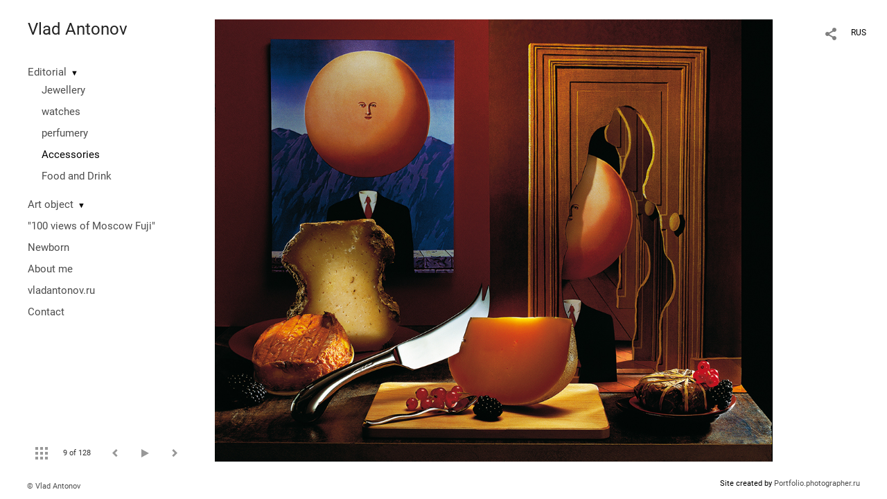

--- FILE ---
content_type: text/html; charset=UTF-8
request_url: https://vladantonov.com/aksessuary?lang=eng&pic=56967
body_size: 18169
content:
<!DOCTYPE HTML PUBLIC '-//W3C//DTD HTML 4.01 Transitional//EN' 'http://www.w3.org/TR/html4/loose.dtd'>
<html xmlns='http://www.w3.org/1999/xhtml' lang='en' xml:lang='en'>
<head>
	<title>Photographer Vlad Antonov. Portfolio. Accessories. Wallpaper</title>
	
	<meta name='Keywords' content='Wallpaper' />
	<meta name='Description' content='Photographer Vlad Antonov. Portfolio. Accessories. Wallpaper. Wallpaper' />
	<meta http-equiv="content-type" content="text/html; charset=utf-8" />
	<meta name='viewport' content='width=1204' />
	<meta name = 'format-detection' content = 'telephone=no'>
	
	
		<meta property='og:type' content='article'>
		<meta property='og:title' content='Photographer Vlad Antonov. Portfolio. Accessories. Wallpaper'>
		<meta property='og:description' content='Photographer Vlad Antonov. Portfolio. Accessories. Wallpaper. Wallpaper'>
		<meta property='og:url' content='https://vladantonov.com/aksessuary?lang=eng&pic=56967&play=6311'>
		<meta property='og:image' content='/static/upload/portfolio/pics/pictures/56/56967.jpg' />
		<meta property='og:image:width' content='1073' />
		<meta property='og:image:height' content='850' />
		

<!-- Global Site Tag (gtag.js) - Google Analytics -->
<script async src='https://www.googletagmanager.com/gtag/js?id=UA-70657451-1'></script>
<script>
  window.dataLayer = window.dataLayer || [];
  function gtag(){dataLayer.push(arguments);}
  gtag('js', new Date());
  gtag('config', 'UA-70657451-1');
</script>
<!-- Yandex.Metrika counter -->
<script type='text/javascript' >
   (function(m,e,t,r,i,k,a){m[i]=m[i]||function(){(m[i].a=m[i].a||[]).push(arguments)};
   m[i].l=1*new Date();
   for (var j = 0; j < document.scripts.length; j++) {if (document.scripts[j].src === r) { return; }}
   k=e.createElement(t),a=e.getElementsByTagName(t)[0],k.async=1,k.src=r,a.parentNode.insertBefore(k,a)})
   (window, document, 'script', 'https://mc.yandex.ru/metrika/tag.js', 'ym');

   ym(46975335, 'init', {
        clickmap:true,
        trackLinks:true,
        accurateTrackBounce:true
   });
</script>
<noscript><div><img src='https://mc.yandex.ru/watch/46975335' style='position:absolute; left:-9999px;' alt='' /></div></noscript>
<!-- /Yandex.Metrika counter -->

<link REL=STYLESHEET TYPE=text/css href='/static/design/css/reset.css' />
<link REL=STYLESHEET TYPE=text/css href='/static/design/css/portfolio/common.css?rnd=163' />
<link REL=STYLESHEET TYPE=text/css href='/static/design/css/portfolio/computer.css?rnd=163' />



<style>
		.picinfo, 
		.slidetabs > div > .caption, 
		.pswp-gallery .caption .title,
		.pswp-gallery .caption .desc,
		.itemCaptionOpener,
		.item .itemCaption,
		.slidetabsNavigation .nav.info{
			display:none;
		} 
		.pswp-gallery .caption{
		    padding: 5px !important;
		    min-height: auto !important;
		}
	</style><style>
	@font-face {
	    font-family: Roboto;
	    src: 	url('/static/design/Fonts/Sanserif/Roboto/Roboto-Regular.ttf') format('truetype');
	}
	@font-face {
	    font-family: Roboto;
	    font-style: italic;
	    src: 	url('/static/design/Fonts/Sanserif/Roboto/Roboto-Italic.ttf') format('truetype');
	}
	@font-face {
	    font-family: Roboto;
	    font-weight: bold;
	    src: 	url('/static/design/Fonts/Sanserif/Roboto/Roboto-Bold.ttf') format('truetype');
	}
	@font-face {
	    font-family: Roboto;
	    font-weight: bold; 
	    font-style: italic;
	    src: 	url('/static/design/Fonts/Sanserif/Roboto/Roboto-BoldItalic.ttf') format('truetype');
	}
	/*titlefontfamily=Roboto*/
	@font-face {
	    font-family: Roboto;
	    src: 	url('/static/design/Fonts/Sanserif/Roboto/Roboto-Regular.ttf') format('truetype');
	}
	body{
		font-family: Roboto;
	}
	strong, b {
		font-family: Roboto;
		font-weight: bold;
	}
	em, i {
		font-family: Roboto;
		font-style: italic;
	}
	
	header div.title, header div.title a, header div.title span, 
	.menu div.title, .menu div.title a,
	h1.header a.home{
		font-family: Roboto;font-size: 24px; line-height: 1em; color: #222222;
	}
	h1,
	/*.folderItemsList > div.folder > div.title,*/
	.content > .page h1,
	.content .blog .entryContent h1,
	.content .blog .header h1,
	.content .blog h1,
	.content h1:not(.header),
	.description  h1,
	.content .galleryTitle
{
		font-size: 32px; line-height: 1em; color: #333333;
	}
	.folderItemsList > div > a.title span{
		font-size: 32px; line-height: 1em; 
	}
	/* h2CSS */
	/*.itemItemsList .scroller > div > a.title span,*/
	.instaWidget .title,
	.blogAnonses .blog > .title,
	.content .blog .waterfall-container .title,
	.description h2,
	h2{
		font-size: 24px; line-height: normal; color: #333333;
	}
	.blogAnonses .blogItemsList > .item .title {
		font-size: 24px; line-height: normal; color: #333333;
		font-size: 18px; line-height: 1em;
	}
	
	.itemItemsList .scroller > div > a.title span,
	.instaWidget .title,
	.blogAnonses .blog > .title,
	.content .blog .waterfall-container .title,
	.description h3{
		font-size: 18px; line-height: 1em; 
	}
	.folderContentListMagnum a .poster span{
		font-size: 24px; line-height: normal; 
	}
	body,
	.content .page .description,
	.blog .entryContent .description 
	{
		font-size: 14px; 
		line-height: 1.45;  
	}
	p{
		font-size: 14px; 
		line-height: 1.45;  
		margin: 0 0 1.45em 0;
	}
	.content .blog .header a,
	.content .blog .entryContent .date, 
	.content .blog .waterfall-container .date,
	.page .description .inlinePic .caption, 
	.blog .description .inlinePic .caption
	{
		font-size: 10.5px; line-height: 1.45;  
	}

	
	.instaWidget .title .controls .browse svg path{
		fill:#000000;
	}
	body{
		background-color: #FFFFFF;
		color: #000000;
	}
	p a, .contact .contacts a, .description a, .feedback a{
		color: #222222 !important;
	}

	#footer,
	#footer a,
	.arrnav,
	.instaWidget .title a,
	.instaWidget .title span,
	.content .blog .header a,
	.content .blog .entryContent .prevnext a,
	.content .blog .waterfall-container .item a,
	.content .blog .waterfall-container .item a .title
	{
		color: #000000;
	
	}
	body.computer #footer{
		background-color: #FFFFFF;
	}

	.series_caption hr{
		border: none;
		margin: 44px auto 44px auto;
		width: 30%;
		border-top: 1px solid #FFFFFF;
		opacity: 0.7;
	}
	.series_caption blockquote,
	.series_caption blockquote p{
		font-size: 19.6px;
		line-height: 24.5px;;
	}

	.content .blog div.tagsCloud,
	.content .blog div.archive{
		background-color: #FFFFFF;
		color: #000000;
	}
	.blog div.tagsCloud .closeTagsCloud::before,
	.blog div.tagsCloud .closeTagsCloud::after,
	.blog div.archive .closeArchive::before,
	.blog div.archive .closeArchive::after{
		background-color: #000000;
	}
	.content .blog .header a.selectedMonth{
		background-color: #000000;
		color: #FFFFFF;
	}
	a:hover{
		opacity:1;
		color: #000000;
	}
	#ya_share {
		background-image: url("data:image/svg+xml;utf8,<svg xmlns='http://www.w3.org/2000/svg' width='40' height='40' viewBox='0 0 40 40' fill='none'><path fill-rule='evenodd' clip-rule='evenodd' d='M21 14C21 14.368 21.0662 14.7206 21.1875 15.0464L16.179 17.938C15.6321 17.3603 14.8582 17 14 17C12.3433 17 11 18.3431 11 20C11 21.6569 12.3433 23 14 23C14.7219 23 15.3843 22.745 15.9019 22.3201L21.0798 25.3095C21.0276 25.5312 21 25.7624 21 26C21 27.6569 22.3433 29 24 29C25.6567 29 27 27.6569 27 26C27 24.3431 25.6567 23 24 23C23.3088 23 22.6721 23.2338 22.1648 23.6266L16.9382 20.6089C16.9788 20.4123 17 20.2086 17 20C17 19.9254 16.9973 19.8514 16.9919 19.7782L22.4995 16.5984C22.9409 16.8538 23.4534 17 24 17C25.6567 17 27 15.6569 27 14C27 12.3431 25.6567 11 24 11C22.3433 11 21 12.3431 21 14Z' fill='%23000000' /></svg>");
	}
	#ya_share:hover {
		border-color: #000000;
	}
	.switch_language a{
		color: #000000;
	}
	body.whiteContentBg .switch_language a{
		color: #FFFFFF;
	}


	.page .description .inlinePic .caption, 
	.blog .description .inlinePic .caption 	
	{
		color: #000000;
		opacity: 0.8;
	}	
	.social a{
		height: 24px;
	}
	body.phone .instaWidget .title a b{
		background-image: url("data:image/svg+xml;utf8,<svg width='14' height='24' viewBox='0 0 14 24' fill='none' xmlns='http://www.w3.org/2000/svg'><path fill-rule='evenodd' clip-rule='evenodd' d='M11.2943 5H2.70567C1.21413 5 0 6.21331 0 7.70567V16.2943C0 17.7867 1.21413 19 2.70567 19H11.2943C12.7859 19 14 17.7867 14 16.2943V7.70567C14 6.21331 12.7859 5 11.2943 5ZM12.0703 6.61418L12.3798 6.61254V8.98565L10.0141 8.99306L10.0059 6.61994L12.0703 6.61418ZM5.00203 10.5628C5.44982 9.94215 6.17748 9.53551 6.9998 9.53551C7.82212 9.53551 8.54977 9.94215 8.99756 10.5628C9.28978 10.9678 9.46428 11.4633 9.46428 12C9.46428 13.3582 8.3588 14.4637 6.9998 14.4637C5.64161 14.4637 4.53613 13.3582 4.53613 12C4.53613 11.4633 4.71064 10.9678 5.00203 10.5628ZM12.6364 16.2943C12.6364 17.0343 12.0346 17.6361 11.2946 17.6361H2.70598C1.96597 17.6361 1.36426 17.0343 1.36426 16.2943V10.5628H3.45504C3.27395 11.0073 3.1727 11.4921 3.1727 12C3.1727 14.1105 4.88977 15.8284 7.00031 15.8284C9.11167 15.8284 10.8287 14.1105 10.8287 12C10.8287 11.4921 10.7259 11.0073 10.5464 10.5628H12.6364V16.2943Z' fill='%23000000'/></svg>");
		background-size: 14px 24px;
		width: 14px;
	}

	/*%23000000*/

	.social a path{
		fill: #000000;
	}
	#footer a.portfolioSubscribe:before{
		background-image: url("data:image/svg+xml;utf8,<svg width='24' height='24' viewBox='0 0 24 24' fill='none' xmlns='http://www.w3.org/2000/svg'><path fill-rule='evenodd' clip-rule='evenodd' d='M4 4H20C21.1 4 22 4.9 22 6V18C22 19.1 21.1 20 20 20H4C2.9 20 2 19.1 2 18L2.01 6C2.01 4.9 2.9 4 4 4ZM12 13L20 8V6L12 11L4 6V8L12 13Z' fill='%23000000'/></svg>");
	}
	header .blogNavButtons a.selectedMonth,
	.content .blog .header a.selectedMonth{
		background-color: #000000;
		color: #FFFFFF;
	}
	header .blogNavButtons a.selectedMonth::before,
	.content .blog .header a.selectedMonth:before {
		background-image: url("data:image/svg+xml;utf8,<svg width='24' height='24' viewBox='0 0 24 24' fill='none' xmlns='http://www.w3.org/2000/svg'><path d='M19 6.41L17.59 5L12 10.59L6.41 5L5 6.41L10.59 12L5 17.59L6.41 19L12 13.41L17.59 19L19 17.59L13.41 12L19 6.41Z' fill='%23FFFFFF'/></svg>");
	}
/* 31 Oct 2020 */
	.feedbackButton{
		background-image: url("data:image/svg+xml;utf8,<svg width='20' height='20' viewBox='0 0 20 20' fill='none' xmlns='http://www.w3.org/2000/svg'><path d='M18 0H2C0.9 0 0.0100002 0.9 0.0100002 2L0 20L4 16H18C19.1 16 20 15.1 20 14V2C20 0.9 19.1 0 18 0ZM11 12H9V10H11V12ZM11 8H9V4H11V8Z' fill='%23FFFFFF'/></svg>");
		background-size: 20px 20px;
	}


	.content .blog .header,
	.blogAnonses > .blog > .title,
	.blogAnonses .blogItemsList .item,
	.content .blog .waterfall-container .item {
		color: #000000;
	}

	.blogAnonses > .blog > .title a,
	.blogAnonses .blogItemsList .item a{ /*383*/
		color: #000000;
	}

	.blog .tagsCloudContent a,
	.blog .waterfall-container .item .tags a,
	.blog .item .tags a,
	.blog .entryContent .tags a{
		background-color: #000000;
		color: #FFFFFF;
	}
	.blog .tagsCloudContent a:hover,
	.blog .waterfall-container .item .tags a:hover,
	.blog .item .tags a:hover,
	.blog .entryContent .tags a:hover{
		background-color: #d7d7d7;
		color: #000000;
	}
	
	
	#footer a,
	.wrapper .menu ul >li >a,
	.wrapper .menu ul >li >ul >li >a{
		color: #000000;
		opacity:0.7;
	}
	.wrapper .menu ul >li.active >a{
		color: #000000;
		opacity:1;
	}
	#ya_share:hover,
	.switch_language:hover {
		border-color: #000000;
	}
	.switch_language a:hover {
		--color: #FFFFFF;
	}
	.wrapper .menu ul >li >a:hover,
	.wrapper .menu ul >li >ul >li >a:hover,
	.wrapper .menu ul >li >ul >li:not(.folder) >a.active{
		color: #000000;
		opacity:1;
	}
	.series_caption a.switcher{
		border-color: #FFFFFF;
	}
	.series_caption a.switcher:before,
	.series_caption a.switcher:after{
		background: #FFFFFF;
	}

	.arrnav span {
		opacity: 0.8;
	}
	.arrnav .nav,
	.arrnav .nav.play {
		background-position: center center !important;
		width: 38px;
		height: 38px;
		border: 1px transparent solid;
	}
	.arrnav .nav:hover{
		border: 1px #000000 solid;
	}
	.arrnav .nav.thumbs{
		background-image: url("data:image/svg+xml;utf8,<svg width='40' height='40' viewBox='0 0 40 40' fill='none' xmlns='http://www.w3.org/2000/svg'><path fill-rule='evenodd' clip-rule='evenodd' d='M11 11H15V15H11V11ZM18 11H22V15H18V11ZM29 11H25V15H29V11ZM11 18H15V22H11V18ZM22 18H18V22H22V18ZM25 18H29V22H25V18ZM15 25H11V29H15V25ZM18 25H22V29H18V25ZM29 25H25V29H29V25Z' fill='%23000000'/></svg>");
	}
	.arrnav .nav.backward{
		background-image: url("data:image/svg+xml;utf8,<svg width='40' height='40' viewBox='0 0 40 40' fill='none' xmlns='http://www.w3.org/2000/svg'><path fill-rule='evenodd' clip-rule='evenodd' d='M21.6567 14L16 19.6569L21.6567 25.3137L23.6567 23.3137L20 19.6569L23.6567 16L21.6567 14Z' fill='%23000000'/></svg>");
	}
	.arrnav .nav.play{
		background-image: url("data:image/svg+xml;utf8,<svg width='40' height='40' viewBox='0 0 40 40' fill='none' xmlns='http://www.w3.org/2000/svg'><path fill-rule='evenodd' clip-rule='evenodd' d='M18 15H15V25H18V15ZM24 15H21V25H24V15Z' fill='%23000000'/></svg>");
	}
	.arrnav .nav.play.pause{
		background-image: url("data:image/svg+xml;utf8,<svg width='40' height='40' viewBox='0 0 40 40' fill='none' xmlns='http://www.w3.org/2000/svg'><path d='M26 20.0001L15 26V14L26 20.0001Z' fill='%23000000'/></svg>");
	}
	.arrnav .nav.forward{
		background-image: url("data:image/svg+xml;utf8,<svg width='40' height='40' viewBox='0 0 40 40' fill='none' xmlns='http://www.w3.org/2000/svg'><path fill-rule='evenodd' clip-rule='evenodd' d='M16.3433 16L20 19.6569L16.3433 23.3137L18.3433 25.3137L24 19.6569L18.3433 14L16.3433 16Z' fill='%23000000'/></svg>");
	}
	.arrnav .nav.info{
		background-image: url("data:image/svg+xml;utf8,<svg width='40' height='40' viewBox='0 0 40 40' fill='none' xmlns='http://www.w3.org/2000/svg'><path fill-rule='evenodd' clip-rule='evenodd' d='M22 13H19V16H22V13ZM22 18H19V28H22V18Z' fill='%23000000'/></svg>");
	}
	.arrnav .nav.info.show{
		border: 1px #000000 solid;
	}
	.series_caption{
		background-color: rgba(76.5, 76.5, 76.5);
		color: #FFFFFF;
	}
	.series_caption a{
		color: #FFFFFF;
	}
	
	.slidetabs div.item > .caption .info{
		background-color: rgba(76.5, 76.5, 76.5, 0.9);
		color: #FFFFFF;
	}
	.slidetabs div.item > .caption .info a{
		color: #FFFFFF;
	}

</style>
		<link rel='stylesheet' href='/static/design/css/atelier-cave-light.css'>
		<script src='//cdnjs.cloudflare.com/ajax/libs/highlight.js/11.6.0/highlight.min.js'></script>
		<script>hljs.initHighlightingOnLoad();</script>
	
</head>
<body class='computer  magnum variant1 hideTitles gallery'>
<a class='scrolltotop' href='#'></a>
<div id='all'>
	<div class='wrapper'>
		<div class='menu'>
			<div class=title><a class=home href=https://vladantonov.com?lang=eng>Vlad Antonov</a></div>
			<div class='ScrollPane'>
				<ul>
		<li class='folder  '>
		<a href=https://vladantonov.com/publikacii?lang=eng>Editorial</a><span>&#9660;</span>
		<ul class='active '>
			<li class='gallery '>
				<a class='' href=https://vladantonov.com/yuvelirnye-kompozicii?lang=eng>Jewellery</a>
				
			</li>

			<li class='gallery '>
				<a class='' href=https://vladantonov.com/chasy?lang=eng>watches</a>
				
			</li>

			<li class='gallery '>
				<a class='' href=https://vladantonov.com/parfyumeriya?lang=eng>perfumery</a>
				
			</li>

			<li class='gallery active'>
				<a class='active' href=https://vladantonov.com/aksessuary?lang=eng>Accessories</a>
				
			</li>

			<li class='gallery '>
				<a class='' href=https://vladantonov.com/food?lang=eng>Food and Drink</a>
				
			</li></ul>
	</li><li class='folder  '>
		<a href=https://vladantonov.com/artobject?lang=eng>Art object</a><span>&#9660;</span>
		<ul class=' '>
			<li class='gallery '>
				<a class='' href=https://vladantonov.com/home-clouds?lang=eng>Home Clouds</a>
				
			</li>

			<li class='gallery '>
				<a class='' href=https://vladantonov.com/frozen/season1?lang=eng>Frozen / Season 1</a>
				
			</li>

			<li class='gallery '>
				<a class='' href=https://vladantonov.com/frozen/season2?lang=eng>Frozen / Season 2</a>
				
			</li>

			<li class='gallery '>
				<a class='' href=https://vladantonov.com/frozen/season3?lang=eng>Frozen / Season 3</a>
				
			</li>

			<li class='gallery '>
				<a class='' href=https://vladantonov.com/bouquets?lang=eng>bouquets</a>
				
			</li>

			<li class='gallery '>
				<a class='' href=https://vladantonov.com/singlebouquet?lang=eng>Single bouquet</a>
				
			</li>

			<li class='gallery '>
				<a class='' href=https://vladantonov.com/vpechatlyayushchaya-oshibka?lang=eng>Accidental Art / Impressive Mistake</a>
				
			</li>

			<li class='gallery '>
				<a class='' href=https://vladantonov.com/changeable?lang=eng>Сarefully considered subjects</a>
				
			</li>

			<li class='gallery '>
				<a class='' href=https://vladantonov.com/tomato?lang=eng>Erotomatoes</a>
				
			</li>

			<li class='gallery '>
				<a class='' href=https://vladantonov.com/hole-ybusiness?lang=eng>Hole-y Business</a>
				
			</li>

			<li class='gallery '>
				<a class='' href=https://vladantonov.com/faith-and-belief?lang=eng>Faith and belief</a>
				
			</li>

			<li class='gallery '>
				<a class='' href=https://vladantonov.com/feathers?lang=eng>Feathers</a>
				
			</li>

			<li class='gallery '>
				<a class='' href=https://vladantonov.com/wh1te?lang=eng>Wh1te</a>
				
			</li>

			<li class='gallery '>
				<a class='' href=https://vladantonov.com?item=1673&lang=eng>"SnOw ShOw"</a>
				
			</li>

			<li class='gallery '>
				<a class='' href=https://vladantonov.com/flora-of-shops?lang=eng>Flora of flower shops</a>
				
			</li></ul>
	</li><li class='gallery  '>
		<a href=https://vladantonov.com/moscow-city?lang=eng>"100 views of Moscow Fuji"</a>
		
	</li><li class='gallery  '>
		<a href=https://vladantonov.com/newborn?lang=eng>Newborn</a>
		
	</li><li class='bio  '>
		<a href=https://vladantonov.com/about-me?lang=eng>About me</a>
		
	</li><li class='url  '>
		<a href=http://vladantonov.com>vladantonov.ru</a>
		
	</li><li class='contact  '>
		<a href=https://vladantonov.com/contact?lang=eng>Contact</a>
		
	</li></ul>
			</div>
			
	<div class='slidetabsNavigation'>
		<div class='arrnav'>
			<a class='nav thumbs' href='/aksessuary?show=thumbs&lang=eng'></a>
			<span><b class='currentpicnum'>9</b> of <b>128</b> </span>
			<a class='nav prev backward'></a>
			<a class='nav play pause'></a>
			<a class='nav next forward'></a>
			<a class='nav info'></a>
		</div>
	</div>
		</div>
		<div class='content'>
			<div class='header_buttons'>
				
				<!-- yashare_block: -->
				<div id='ya_share' class='ya-share2'></div>
				
<div class=switch_language>
	<a href=https://vladantonov.com/aksessuary?pic=56967&lang=rus title='по-русски'>RUS</a><span class=l1>ENG</span>
</div>
			</div>
			

<div class='slidetabs'>
	<div class='navigation'>
		<div class='lupa'></div>
		
	<div class='browse backward'></div>
	<div class='browse forward'></div>
	</div>
	<div id='cycle-slideshow' 
		data-cycle-speed='500' 
		data-cycle-manual-speed='500' 		
		data-cycle-timeout: '3000'
>
		
	<div rel=1 id=item56895 class='item  photo loading' data-src='/static/upload/portfolio/pics/pictures/56/56895.jpg'>
		<picture data-sources="&lt;source media='(max-width: 900px)' sizes='100vw' srcset='/static/upload/portfolio/pics/pictures/56/56895.jpg'&gt;
	&lt;source media='(max-width: 1365px)' sizes='100vw' srcset='/static/upload/portfolio/pics/pictures/56/56895.jpg'&gt;
	&lt;source media='(max-width: 1920px)' sizes='100vw' srcset='/static/upload/portfolio/pics/pictures/56/56895.jpg'&gt;
	&lt;source media='(min-width: 1920px)' sizes='100vw' srcset='/static/upload/portfolio/pics/pictures/56/56895.jpg'&gt;" >
			<img data-src='/static/upload/portfolio/pics/pictures/56/56895.jpg' src='/static/upload/portfolio/pics/300/56/56895.jpg' style='max-width: 695px; margin: auto;' alt='GQ Russia' title='Photographer Vlad Antonov. Portfolio. Accessories. GQ Russia'>
		</picture>
	</div>
	<div rel=2 id=item56894 class='item  photo loading' data-src='/static/upload/portfolio/pics/pictures/56/56894.jpg'>
		<picture data-sources="&lt;source media='(max-width: 900px)' sizes='100vw' srcset='/static/upload/portfolio/pics/pictures/56/56894.jpg'&gt;
	&lt;source media='(max-width: 1365px)' sizes='100vw' srcset='/static/upload/portfolio/pics/pictures/56/56894.jpg'&gt;
	&lt;source media='(max-width: 1920px)' sizes='100vw' srcset='/static/upload/portfolio/pics/pictures/56/56894.jpg'&gt;
	&lt;source media='(min-width: 1920px)' sizes='100vw' srcset='/static/upload/portfolio/pics/pictures/56/56894.jpg'&gt;" >
			<img data-src='/static/upload/portfolio/pics/pictures/56/56894.jpg' src='/static/upload/portfolio/pics/300/56/56894.jpg' style='max-width: 664px; margin: auto;' alt='GQ Russia' title='Photographer Vlad Antonov. Portfolio. Accessories. GQ Russia'>
		</picture>
	</div>
	<div rel=3 id=item56896 class='item  photo loading' data-src='/static/upload/portfolio/pics/pictures/56/56896.jpg'>
		<picture data-sources="&lt;source media='(max-width: 900px)' sizes='100vw' srcset='/static/upload/portfolio/pics/pictures/56/56896.jpg'&gt;
	&lt;source media='(max-width: 1365px)' sizes='100vw' srcset='/static/upload/portfolio/pics/pictures/56/56896.jpg'&gt;
	&lt;source media='(max-width: 1920px)' sizes='100vw' srcset='/static/upload/portfolio/pics/pictures/56/56896.jpg'&gt;
	&lt;source media='(min-width: 1920px)' sizes='100vw' srcset='/static/upload/portfolio/pics/pictures/56/56896.jpg'&gt;" >
			<img data-src='/static/upload/portfolio/pics/pictures/56/56896.jpg' src='/static/upload/portfolio/pics/300/56/56896.jpg' style='max-width: 678px; margin: auto;' alt='GQ Russia' title='Photographer Vlad Antonov. Portfolio. Accessories. GQ Russia'>
		</picture>
	</div>
	<div rel=4 id=item56897 class='item  photo loading' data-src='/static/upload/portfolio/pics/pictures/56/56897.jpg'>
		<picture data-sources="&lt;source media='(max-width: 900px)' sizes='100vw' srcset='/static/upload/portfolio/pics/pictures/56/56897.jpg'&gt;
	&lt;source media='(max-width: 1365px)' sizes='100vw' srcset='/static/upload/portfolio/pics/pictures/56/56897.jpg'&gt;
	&lt;source media='(max-width: 1920px)' sizes='100vw' srcset='/static/upload/portfolio/pics/pictures/56/56897.jpg'&gt;
	&lt;source media='(min-width: 1920px)' sizes='100vw' srcset='/static/upload/portfolio/pics/pictures/56/56897.jpg'&gt;" >
			<img data-src='/static/upload/portfolio/pics/pictures/56/56897.jpg' src='/static/upload/portfolio/pics/300/56/56897.jpg' style='max-width: 683px; margin: auto;' alt='GQ Russia' title='Photographer Vlad Antonov. Portfolio. Accessories. GQ Russia'>
		</picture>
	</div>
	<div rel=5 id=item56902 class='item  photo loading' data-src='/static/upload/portfolio/pics/pictures/56/56902.jpg'>
		<picture data-sources="&lt;source media='(max-width: 900px)' sizes='100vw' srcset='/static/upload/portfolio/pics/pictures/56/56902.jpg'&gt;
	&lt;source media='(max-width: 1365px)' sizes='100vw' srcset='/static/upload/portfolio/pics/pictures/56/56902.jpg'&gt;
	&lt;source media='(max-width: 1920px)' sizes='100vw' srcset='/static/upload/portfolio/pics/pictures/56/56902.jpg'&gt;
	&lt;source media='(min-width: 1920px)' sizes='100vw' srcset='/static/upload/portfolio/pics/pictures/56/56902.jpg'&gt;" >
			<img data-src='/static/upload/portfolio/pics/pictures/56/56902.jpg' src='/static/upload/portfolio/pics/300/56/56902.jpg' style='max-width: 726px; margin: auto;' alt='GQ Russia' title='Photographer Vlad Antonov. Portfolio. Accessories. GQ Russia'>
		</picture>
	</div>
	<div rel=6 id=item56898 class='item  photo loading' data-src='/static/upload/portfolio/pics/big/56/56898.jpg'>
		<picture data-sources="&lt;source media='(max-width: 900px)' sizes='100vw' srcset='/static/upload/portfolio/pics/pictures/56/56898.jpg'&gt;
	&lt;source media='(max-width: 1365px)' sizes='100vw' srcset='/static/upload/portfolio/pics/pictures/56/56898.jpg'&gt;
	&lt;source media='(max-width: 1920px)' sizes='100vw' srcset='/static/upload/portfolio/pics/big/56/56898.jpg'&gt;
	&lt;source media='(min-width: 1920px)' sizes='100vw' srcset='/static/upload/portfolio/pics/big/56/56898.jpg'&gt;" >
			<img data-src='/static/upload/portfolio/pics/pictures/56/56898.jpg' src='/static/upload/portfolio/pics/300/56/56898.jpg' style='max-width: 791px; margin: auto;' alt='GQ Russia' title='Photographer Vlad Antonov. Portfolio. Accessories. GQ Russia'>
		</picture>
	</div>
	<div rel=7 id=item56899 class='item  photo loading' data-src='/static/upload/portfolio/pics/pictures/56/56899.jpg'>
		<picture data-sources="&lt;source media='(max-width: 900px)' sizes='100vw' srcset='/static/upload/portfolio/pics/pictures/56/56899.jpg'&gt;
	&lt;source media='(max-width: 1365px)' sizes='100vw' srcset='/static/upload/portfolio/pics/pictures/56/56899.jpg'&gt;
	&lt;source media='(max-width: 1920px)' sizes='100vw' srcset='/static/upload/portfolio/pics/pictures/56/56899.jpg'&gt;
	&lt;source media='(min-width: 1920px)' sizes='100vw' srcset='/static/upload/portfolio/pics/pictures/56/56899.jpg'&gt;" >
			<img data-src='/static/upload/portfolio/pics/pictures/56/56899.jpg' src='/static/upload/portfolio/pics/300/56/56899.jpg' style='max-width: 669px; margin: auto;' alt='GQ Russia' title='Photographer Vlad Antonov. Portfolio. Accessories. GQ Russia'>
		</picture>
	</div>
	<div rel=8 id=item56904 class='item  photo loading' data-src='/static/upload/portfolio/pics/pictures/56/56904.jpg'>
		<picture data-sources="&lt;source media='(max-width: 900px)' sizes='100vw' srcset='/static/upload/portfolio/pics/pictures/56/56904.jpg'&gt;
	&lt;source media='(max-width: 1365px)' sizes='100vw' srcset='/static/upload/portfolio/pics/pictures/56/56904.jpg'&gt;
	&lt;source media='(max-width: 1920px)' sizes='100vw' srcset='/static/upload/portfolio/pics/pictures/56/56904.jpg'&gt;
	&lt;source media='(min-width: 1920px)' sizes='100vw' srcset='/static/upload/portfolio/pics/pictures/56/56904.jpg'&gt;" >
			<img data-src='/static/upload/portfolio/pics/pictures/56/56904.jpg' src='/static/upload/portfolio/pics/300/56/56904.jpg' style='max-width: 677px; margin: auto;' alt='GQ Russia' title='Photographer Vlad Antonov. Portfolio. Accessories. GQ Russia'>
		</picture>
	</div>
	<div rel=9 id=item56967 class='item  photo loading' data-src='/static/upload/portfolio/pics/pictures/56/56967.jpg'>
		<picture data-sources="&lt;source media='(max-width: 900px)' sizes='100vw' srcset='/static/upload/portfolio/pics/pictures/56/56967.jpg'&gt;
	&lt;source media='(max-width: 1365px)' sizes='100vw' srcset='/static/upload/portfolio/pics/pictures/56/56967.jpg'&gt;
	&lt;source media='(max-width: 1920px)' sizes='100vw' srcset='/static/upload/portfolio/pics/pictures/56/56967.jpg'&gt;
	&lt;source media='(min-width: 1920px)' sizes='100vw' srcset='/static/upload/portfolio/pics/pictures/56/56967.jpg'&gt;" >
			<img data-src='/static/upload/portfolio/pics/pictures/56/56967.jpg' src='/static/upload/portfolio/pics/300/56/56967.jpg' style='max-width: 1073px; margin: auto;' alt='Wallpaper' title='Photographer Vlad Antonov. Portfolio. Accessories. Wallpaper'>
		</picture>
	</div>
	<div rel=10 id=item56968 class='item  photo loading' data-src='/static/upload/portfolio/pics/pictures/56/56968.jpg'>
		<picture data-sources="&lt;source media='(max-width: 900px)' sizes='100vw' srcset='/static/upload/portfolio/pics/pictures/56/56968.jpg'&gt;
	&lt;source media='(max-width: 1365px)' sizes='100vw' srcset='/static/upload/portfolio/pics/pictures/56/56968.jpg'&gt;
	&lt;source media='(max-width: 1920px)' sizes='100vw' srcset='/static/upload/portfolio/pics/pictures/56/56968.jpg'&gt;
	&lt;source media='(min-width: 1920px)' sizes='100vw' srcset='/static/upload/portfolio/pics/pictures/56/56968.jpg'&gt;" >
			<img data-src='/static/upload/portfolio/pics/pictures/56/56968.jpg' src='/static/upload/portfolio/pics/300/56/56968.jpg' style='max-width: 1010px; margin: auto;' alt='Wallpaper' title='Photographer Vlad Antonov. Portfolio. Accessories. Wallpaper'>
		</picture>
	</div>
	<div rel=11 id=item56969 class='item  photo loading' data-src='/static/upload/portfolio/pics/pictures/56/56969.jpg'>
		<picture data-sources="&lt;source media='(max-width: 900px)' sizes='100vw' srcset='/static/upload/portfolio/pics/pictures/56/56969.jpg'&gt;
	&lt;source media='(max-width: 1365px)' sizes='100vw' srcset='/static/upload/portfolio/pics/pictures/56/56969.jpg'&gt;
	&lt;source media='(max-width: 1920px)' sizes='100vw' srcset='/static/upload/portfolio/pics/pictures/56/56969.jpg'&gt;
	&lt;source media='(min-width: 1920px)' sizes='100vw' srcset='/static/upload/portfolio/pics/pictures/56/56969.jpg'&gt;" >
			<img data-src='/static/upload/portfolio/pics/pictures/56/56969.jpg' src='/static/upload/portfolio/pics/300/56/56969.jpg' style='max-width: 1053px; margin: auto;' alt='Wallpaper' title='Photographer Vlad Antonov. Portfolio. Accessories. Wallpaper'>
		</picture>
	</div>
	<div rel=12 id=item56970 class='item  photo loading' data-src='/static/upload/portfolio/pics/pictures/56/56970.jpg'>
		<picture data-sources="&lt;source media='(max-width: 900px)' sizes='100vw' srcset='/static/upload/portfolio/pics/pictures/56/56970.jpg'&gt;
	&lt;source media='(max-width: 1365px)' sizes='100vw' srcset='/static/upload/portfolio/pics/pictures/56/56970.jpg'&gt;
	&lt;source media='(max-width: 1920px)' sizes='100vw' srcset='/static/upload/portfolio/pics/pictures/56/56970.jpg'&gt;
	&lt;source media='(min-width: 1920px)' sizes='100vw' srcset='/static/upload/portfolio/pics/pictures/56/56970.jpg'&gt;" >
			<img data-src='/static/upload/portfolio/pics/pictures/56/56970.jpg' src='/static/upload/portfolio/pics/300/56/56970.jpg' style='max-width: 1092px; margin: auto;' alt='Wallpaper' title='Photographer Vlad Antonov. Portfolio. Accessories. Wallpaper'>
		</picture>
	</div>
	<div rel=13 id=item56966 class='item  photo loading' data-src='/static/upload/portfolio/pics/pictures/56/56966.jpg'>
		<picture data-sources="&lt;source media='(max-width: 900px)' sizes='100vw' srcset='/static/upload/portfolio/pics/pictures/56/56966.jpg'&gt;
	&lt;source media='(max-width: 1365px)' sizes='100vw' srcset='/static/upload/portfolio/pics/pictures/56/56966.jpg'&gt;
	&lt;source media='(max-width: 1920px)' sizes='100vw' srcset='/static/upload/portfolio/pics/pictures/56/56966.jpg'&gt;
	&lt;source media='(min-width: 1920px)' sizes='100vw' srcset='/static/upload/portfolio/pics/pictures/56/56966.jpg'&gt;" >
			<img data-src='/static/upload/portfolio/pics/pictures/56/56966.jpg' src='/static/upload/portfolio/pics/300/56/56966.jpg' style='max-width: 850px; margin: auto;' alt='Wallpaper' title='Photographer Vlad Antonov. Portfolio. Accessories. Wallpaper'>
		</picture>
	</div>
	<div rel=14 id=item56963 class='item  photo loading' data-src='/static/upload/portfolio/pics/pictures/56/56963.jpg'>
		<picture data-sources="&lt;source media='(max-width: 900px)' sizes='100vw' srcset='/static/upload/portfolio/pics/pictures/56/56963.jpg'&gt;
	&lt;source media='(max-width: 1365px)' sizes='100vw' srcset='/static/upload/portfolio/pics/pictures/56/56963.jpg'&gt;
	&lt;source media='(max-width: 1920px)' sizes='100vw' srcset='/static/upload/portfolio/pics/pictures/56/56963.jpg'&gt;
	&lt;source media='(min-width: 1920px)' sizes='100vw' srcset='/static/upload/portfolio/pics/pictures/56/56963.jpg'&gt;" >
			<img data-src='/static/upload/portfolio/pics/pictures/56/56963.jpg' src='/static/upload/portfolio/pics/300/56/56963.jpg' style='max-width: 850px; margin: auto;' alt='Wallpaper' title='Photographer Vlad Antonov. Portfolio. Accessories. Wallpaper'>
		</picture>
	</div>
	<div rel=15 id=item56960 class='item  photo loading' data-src='/static/upload/portfolio/pics/pictures/56/56960.jpg'>
		<picture data-sources="&lt;source media='(max-width: 900px)' sizes='100vw' srcset='/static/upload/portfolio/pics/pictures/56/56960.jpg'&gt;
	&lt;source media='(max-width: 1365px)' sizes='100vw' srcset='/static/upload/portfolio/pics/pictures/56/56960.jpg'&gt;
	&lt;source media='(max-width: 1920px)' sizes='100vw' srcset='/static/upload/portfolio/pics/pictures/56/56960.jpg'&gt;
	&lt;source media='(min-width: 1920px)' sizes='100vw' srcset='/static/upload/portfolio/pics/pictures/56/56960.jpg'&gt;" >
			<img data-src='/static/upload/portfolio/pics/pictures/56/56960.jpg' src='/static/upload/portfolio/pics/300/56/56960.jpg' style='max-width: 850px; margin: auto;' alt='Wallpaper' title='Photographer Vlad Antonov. Portfolio. Accessories. Wallpaper'>
		</picture>
	</div>
	<div rel=16 id=item56953 class='item  photo loading' data-src='/static/upload/portfolio/pics/pictures/56/56953.jpg'>
		<picture data-sources="&lt;source media='(max-width: 900px)' sizes='100vw' srcset='/static/upload/portfolio/pics/pictures/56/56953.jpg'&gt;
	&lt;source media='(max-width: 1365px)' sizes='100vw' srcset='/static/upload/portfolio/pics/pictures/56/56953.jpg'&gt;
	&lt;source media='(max-width: 1920px)' sizes='100vw' srcset='/static/upload/portfolio/pics/pictures/56/56953.jpg'&gt;
	&lt;source media='(min-width: 1920px)' sizes='100vw' srcset='/static/upload/portfolio/pics/pictures/56/56953.jpg'&gt;" >
			<img data-src='/static/upload/portfolio/pics/pictures/56/56953.jpg' src='/static/upload/portfolio/pics/300/56/56953.jpg' style='max-width: 850px; margin: auto;' alt='Wallpaper' title='Photographer Vlad Antonov. Portfolio. Accessories. Wallpaper'>
		</picture>
	</div>
	<div rel=17 id=item427580 class='item  photo loading' data-src='/static/upload/portfolio/pics/big/427/427580.png'>
		<picture data-sources="&lt;source media='(max-width: 900px)' sizes='100vw' srcset='/static/upload/portfolio/pics/pictures/427/427580.png'&gt;
	&lt;source media='(max-width: 1365px)' sizes='100vw' srcset='/static/upload/portfolio/pics/pictures/427/427580.png'&gt;
	&lt;source media='(max-width: 1920px)' sizes='100vw' srcset='/static/upload/portfolio/pics/big/427/427580.png'&gt;
	&lt;source media='(min-width: 1920px)' sizes='100vw' srcset='/static/upload/portfolio/pics/big/427/427580.png'&gt;" >
			<img data-src='/static/upload/portfolio/pics/pictures/427/427580.png' src='/static/upload/portfolio/pics/300/427/427580.png' style='max-width: 1359px; margin: auto;' alt='' title='Photographer Vlad Antonov. Portfolio. Accessories. Untitled'>
		</picture>
	</div>
	<div rel=18 id=item427686 class='item  photo loading' data-src='/static/upload/portfolio/pics/big/427/427686.jpg'>
		<picture data-sources="&lt;source media='(max-width: 900px)' sizes='100vw' srcset='/static/upload/portfolio/pics/pictures/427/427686.jpg'&gt;
	&lt;source media='(max-width: 1365px)' sizes='100vw' srcset='/static/upload/portfolio/pics/pictures/427/427686.jpg'&gt;
	&lt;source media='(max-width: 1920px)' sizes='100vw' srcset='/static/upload/portfolio/pics/big/427/427686.jpg'&gt;
	&lt;source media='(min-width: 1920px)' sizes='100vw' srcset='/static/upload/portfolio/pics/big/427/427686.jpg'&gt;" >
			<img data-src='/static/upload/portfolio/pics/pictures/427/427686.jpg' src='/static/upload/portfolio/pics/300/427/427686.jpg' style='max-width: 923px; margin: auto;' alt='' title='Photographer Vlad Antonov. Portfolio. Accessories. Untitled'>
		</picture>
	</div>
	<div rel=19 id=item427567 class='item  photo loading' data-src='/static/upload/portfolio/pics/pictures/427/427567.jpg'>
		<picture data-sources="&lt;source media='(max-width: 900px)' sizes='100vw' srcset='/static/upload/portfolio/pics/pictures/427/427567.jpg'&gt;
	&lt;source media='(max-width: 1365px)' sizes='100vw' srcset='/static/upload/portfolio/pics/pictures/427/427567.jpg'&gt;
	&lt;source media='(max-width: 1920px)' sizes='100vw' srcset='/static/upload/portfolio/pics/pictures/427/427567.jpg'&gt;
	&lt;source media='(min-width: 1920px)' sizes='100vw' srcset='/static/upload/portfolio/pics/pictures/427/427567.jpg'&gt;" >
			<img data-src='/static/upload/portfolio/pics/pictures/427/427567.jpg' src='/static/upload/portfolio/pics/300/427/427567.jpg' style='max-width: 720px; margin: auto;' alt='' title='Photographer Vlad Antonov. Portfolio. Accessories. Untitled'>
		</picture>
	</div>
	<div rel=20 id=item427581 class='item  photo loading' data-src='/static/upload/portfolio/pics/big/427/427581.png'>
		<picture data-sources="&lt;source media='(max-width: 900px)' sizes='100vw' srcset='/static/upload/portfolio/pics/pictures/427/427581.png'&gt;
	&lt;source media='(max-width: 1365px)' sizes='100vw' srcset='/static/upload/portfolio/pics/pictures/427/427581.png'&gt;
	&lt;source media='(max-width: 1920px)' sizes='100vw' srcset='/static/upload/portfolio/pics/big/427/427581.png'&gt;
	&lt;source media='(min-width: 1920px)' sizes='100vw' srcset='/static/upload/portfolio/pics/big/427/427581.png'&gt;" >
			<img data-src='/static/upload/portfolio/pics/pictures/427/427581.png' src='/static/upload/portfolio/pics/300/427/427581.png' style='max-width: 1359px; margin: auto;' alt='' title='Photographer Vlad Antonov. Portfolio. Accessories. Untitled'>
		</picture>
	</div>
	<div rel=21 id=item427540 class='item  photo loading' data-src='/static/upload/portfolio/pics/big/427/427540.jpg'>
		<picture data-sources="&lt;source media='(max-width: 900px)' sizes='100vw' srcset='/static/upload/portfolio/pics/pictures/427/427540.jpg'&gt;
	&lt;source media='(max-width: 1365px)' sizes='100vw' srcset='/static/upload/portfolio/pics/pictures/427/427540.jpg'&gt;
	&lt;source media='(max-width: 1920px)' sizes='100vw' srcset='/static/upload/portfolio/pics/big/427/427540.jpg'&gt;
	&lt;source media='(min-width: 1920px)' sizes='100vw' srcset='/static/upload/portfolio/pics/big/427/427540.jpg'&gt;" >
			<img data-src='/static/upload/portfolio/pics/pictures/427/427540.jpg' src='/static/upload/portfolio/pics/300/427/427540.jpg' style='max-width: 1501px; margin: auto;' alt='' title='Photographer Vlad Antonov. Portfolio. Accessories. Untitled'>
		</picture>
	</div>
	<div rel=22 id=item427584 class='item  photo loading' data-src='/static/upload/portfolio/pics/big/427/427584.png'>
		<picture data-sources="&lt;source media='(max-width: 900px)' sizes='100vw' srcset='/static/upload/portfolio/pics/pictures/427/427584.png'&gt;
	&lt;source media='(max-width: 1365px)' sizes='100vw' srcset='/static/upload/portfolio/pics/pictures/427/427584.png'&gt;
	&lt;source media='(max-width: 1920px)' sizes='100vw' srcset='/static/upload/portfolio/pics/big/427/427584.png'&gt;
	&lt;source media='(min-width: 1920px)' sizes='100vw' srcset='/static/upload/portfolio/pics/big/427/427584.png'&gt;" >
			<img data-src='/static/upload/portfolio/pics/pictures/427/427584.png' src='/static/upload/portfolio/pics/300/427/427584.png' style='max-width: 1359px; margin: auto;' alt='' title='Photographer Vlad Antonov. Portfolio. Accessories. Untitled'>
		</picture>
	</div>
	<div rel=23 id=item427574 class='item  photo loading' data-src='/static/upload/portfolio/pics/pictures/427/427574.jpg'>
		<picture data-sources="&lt;source media='(max-width: 900px)' sizes='100vw' srcset='/static/upload/portfolio/pics/pictures/427/427574.jpg'&gt;
	&lt;source media='(max-width: 1365px)' sizes='100vw' srcset='/static/upload/portfolio/pics/pictures/427/427574.jpg'&gt;
	&lt;source media='(max-width: 1920px)' sizes='100vw' srcset='/static/upload/portfolio/pics/pictures/427/427574.jpg'&gt;
	&lt;source media='(min-width: 1920px)' sizes='100vw' srcset='/static/upload/portfolio/pics/pictures/427/427574.jpg'&gt;" >
			<img data-src='/static/upload/portfolio/pics/pictures/427/427574.jpg' src='/static/upload/portfolio/pics/300/427/427574.jpg' style='max-width: 723px; margin: auto;' alt='' title='Photographer Vlad Antonov. Portfolio. Accessories. Untitled'>
		</picture>
	</div>
	<div rel=24 id=item427575 class='item  photo loading' data-src='/static/upload/portfolio/pics/pictures/427/427575.jpg'>
		<picture data-sources="&lt;source media='(max-width: 900px)' sizes='100vw' srcset='/static/upload/portfolio/pics/pictures/427/427575.jpg'&gt;
	&lt;source media='(max-width: 1365px)' sizes='100vw' srcset='/static/upload/portfolio/pics/pictures/427/427575.jpg'&gt;
	&lt;source media='(max-width: 1920px)' sizes='100vw' srcset='/static/upload/portfolio/pics/pictures/427/427575.jpg'&gt;
	&lt;source media='(min-width: 1920px)' sizes='100vw' srcset='/static/upload/portfolio/pics/pictures/427/427575.jpg'&gt;" >
			<img data-src='/static/upload/portfolio/pics/pictures/427/427575.jpg' src='/static/upload/portfolio/pics/300/427/427575.jpg' style='max-width: 723px; margin: auto;' alt='' title='Photographer Vlad Antonov. Portfolio. Accessories. Untitled'>
		</picture>
	</div>
	<div rel=25 id=item427577 class='item  photo loading' data-src='/static/upload/portfolio/pics/pictures/427/427577.jpg'>
		<picture data-sources="&lt;source media='(max-width: 900px)' sizes='100vw' srcset='/static/upload/portfolio/pics/pictures/427/427577.jpg'&gt;
	&lt;source media='(max-width: 1365px)' sizes='100vw' srcset='/static/upload/portfolio/pics/pictures/427/427577.jpg'&gt;
	&lt;source media='(max-width: 1920px)' sizes='100vw' srcset='/static/upload/portfolio/pics/pictures/427/427577.jpg'&gt;
	&lt;source media='(min-width: 1920px)' sizes='100vw' srcset='/static/upload/portfolio/pics/pictures/427/427577.jpg'&gt;" >
			<img data-src='/static/upload/portfolio/pics/pictures/427/427577.jpg' src='/static/upload/portfolio/pics/300/427/427577.jpg' style='max-width: 723px; margin: auto;' alt='' title='Photographer Vlad Antonov. Portfolio. Accessories. Untitled'>
		</picture>
	</div>
	<div rel=26 id=item427576 class='item  photo loading' data-src='/static/upload/portfolio/pics/pictures/427/427576.jpg'>
		<picture data-sources="&lt;source media='(max-width: 900px)' sizes='100vw' srcset='/static/upload/portfolio/pics/pictures/427/427576.jpg'&gt;
	&lt;source media='(max-width: 1365px)' sizes='100vw' srcset='/static/upload/portfolio/pics/pictures/427/427576.jpg'&gt;
	&lt;source media='(max-width: 1920px)' sizes='100vw' srcset='/static/upload/portfolio/pics/pictures/427/427576.jpg'&gt;
	&lt;source media='(min-width: 1920px)' sizes='100vw' srcset='/static/upload/portfolio/pics/pictures/427/427576.jpg'&gt;" >
			<img data-src='/static/upload/portfolio/pics/pictures/427/427576.jpg' src='/static/upload/portfolio/pics/300/427/427576.jpg' style='max-width: 723px; margin: auto;' alt='' title='Photographer Vlad Antonov. Portfolio. Accessories. Untitled'>
		</picture>
	</div>
	<div rel=27 id=item427578 class='item  photo loading' data-src='/static/upload/portfolio/pics/pictures/427/427578.jpg'>
		<picture data-sources="&lt;source media='(max-width: 900px)' sizes='100vw' srcset='/static/upload/portfolio/pics/pictures/427/427578.jpg'&gt;
	&lt;source media='(max-width: 1365px)' sizes='100vw' srcset='/static/upload/portfolio/pics/pictures/427/427578.jpg'&gt;
	&lt;source media='(max-width: 1920px)' sizes='100vw' srcset='/static/upload/portfolio/pics/pictures/427/427578.jpg'&gt;
	&lt;source media='(min-width: 1920px)' sizes='100vw' srcset='/static/upload/portfolio/pics/pictures/427/427578.jpg'&gt;" >
			<img data-src='/static/upload/portfolio/pics/pictures/427/427578.jpg' src='/static/upload/portfolio/pics/300/427/427578.jpg' style='max-width: 723px; margin: auto;' alt='' title='Photographer Vlad Antonov. Portfolio. Accessories. Untitled'>
		</picture>
	</div>
	<div rel=28 id=item427579 class='item  photo loading' data-src='/static/upload/portfolio/pics/pictures/427/427579.jpg'>
		<picture data-sources="&lt;source media='(max-width: 900px)' sizes='100vw' srcset='/static/upload/portfolio/pics/pictures/427/427579.jpg'&gt;
	&lt;source media='(max-width: 1365px)' sizes='100vw' srcset='/static/upload/portfolio/pics/pictures/427/427579.jpg'&gt;
	&lt;source media='(max-width: 1920px)' sizes='100vw' srcset='/static/upload/portfolio/pics/pictures/427/427579.jpg'&gt;
	&lt;source media='(min-width: 1920px)' sizes='100vw' srcset='/static/upload/portfolio/pics/pictures/427/427579.jpg'&gt;" >
			<img data-src='/static/upload/portfolio/pics/pictures/427/427579.jpg' src='/static/upload/portfolio/pics/300/427/427579.jpg' style='max-width: 723px; margin: auto;' alt='' title='Photographer Vlad Antonov. Portfolio. Accessories. Untitled'>
		</picture>
	</div>
	<div rel=29 id=item56907 class='item  photo loading' data-src='/static/upload/portfolio/pics/pictures/56/56907.jpg'>
		<picture data-sources="&lt;source media='(max-width: 900px)' sizes='100vw' srcset='/static/upload/portfolio/pics/pictures/56/56907.jpg'&gt;
	&lt;source media='(max-width: 1365px)' sizes='100vw' srcset='/static/upload/portfolio/pics/pictures/56/56907.jpg'&gt;
	&lt;source media='(max-width: 1920px)' sizes='100vw' srcset='/static/upload/portfolio/pics/pictures/56/56907.jpg'&gt;
	&lt;source media='(min-width: 1920px)' sizes='100vw' srcset='/static/upload/portfolio/pics/pictures/56/56907.jpg'&gt;" >
			<img data-src='/static/upload/portfolio/pics/pictures/56/56907.jpg' src='/static/upload/portfolio/pics/300/56/56907.jpg' style='max-width: 567px; margin: auto;' alt='GQ Russia' title='Photographer Vlad Antonov. Portfolio. Accessories. GQ Russia'>
		</picture>
	</div>
	<div rel=30 id=item56909 class='item  photo loading' data-src='/static/upload/portfolio/pics/pictures/56/56909.jpg'>
		<picture data-sources="&lt;source media='(max-width: 900px)' sizes='100vw' srcset='/static/upload/portfolio/pics/pictures/56/56909.jpg'&gt;
	&lt;source media='(max-width: 1365px)' sizes='100vw' srcset='/static/upload/portfolio/pics/pictures/56/56909.jpg'&gt;
	&lt;source media='(max-width: 1920px)' sizes='100vw' srcset='/static/upload/portfolio/pics/pictures/56/56909.jpg'&gt;
	&lt;source media='(min-width: 1920px)' sizes='100vw' srcset='/static/upload/portfolio/pics/pictures/56/56909.jpg'&gt;" >
			<img data-src='/static/upload/portfolio/pics/pictures/56/56909.jpg' src='/static/upload/portfolio/pics/300/56/56909.jpg' style='max-width: 567px; margin: auto;' alt='GQ Russia' title='Photographer Vlad Antonov. Portfolio. Accessories. GQ Russia'>
		</picture>
	</div>
	<div rel=31 id=item56910 class='item  photo loading' data-src='/static/upload/portfolio/pics/pictures/56/56910.jpg'>
		<picture data-sources="&lt;source media='(max-width: 900px)' sizes='100vw' srcset='/static/upload/portfolio/pics/pictures/56/56910.jpg'&gt;
	&lt;source media='(max-width: 1365px)' sizes='100vw' srcset='/static/upload/portfolio/pics/pictures/56/56910.jpg'&gt;
	&lt;source media='(max-width: 1920px)' sizes='100vw' srcset='/static/upload/portfolio/pics/pictures/56/56910.jpg'&gt;
	&lt;source media='(min-width: 1920px)' sizes='100vw' srcset='/static/upload/portfolio/pics/pictures/56/56910.jpg'&gt;" >
			<img data-src='/static/upload/portfolio/pics/pictures/56/56910.jpg' src='/static/upload/portfolio/pics/300/56/56910.jpg' style='max-width: 567px; margin: auto;' alt='GQ Russia' title='Photographer Vlad Antonov. Portfolio. Accessories. GQ Russia'>
		</picture>
	</div>
	<div rel=32 id=item56906 class='item  photo loading' data-src='/static/upload/portfolio/pics/pictures/56/56906.jpg'>
		<picture data-sources="&lt;source media='(max-width: 900px)' sizes='100vw' srcset='/static/upload/portfolio/pics/pictures/56/56906.jpg'&gt;
	&lt;source media='(max-width: 1365px)' sizes='100vw' srcset='/static/upload/portfolio/pics/pictures/56/56906.jpg'&gt;
	&lt;source media='(max-width: 1920px)' sizes='100vw' srcset='/static/upload/portfolio/pics/pictures/56/56906.jpg'&gt;
	&lt;source media='(min-width: 1920px)' sizes='100vw' srcset='/static/upload/portfolio/pics/pictures/56/56906.jpg'&gt;" >
			<img data-src='/static/upload/portfolio/pics/pictures/56/56906.jpg' src='/static/upload/portfolio/pics/300/56/56906.jpg' style='max-width: 567px; margin: auto;' alt='GQ Russia' title='Photographer Vlad Antonov. Portfolio. Accessories. GQ Russia'>
		</picture>
	</div>
	<div rel=33 id=item56908 class='item  photo loading' data-src='/static/upload/portfolio/pics/pictures/56/56908.jpg'>
		<picture data-sources="&lt;source media='(max-width: 900px)' sizes='100vw' srcset='/static/upload/portfolio/pics/pictures/56/56908.jpg'&gt;
	&lt;source media='(max-width: 1365px)' sizes='100vw' srcset='/static/upload/portfolio/pics/pictures/56/56908.jpg'&gt;
	&lt;source media='(max-width: 1920px)' sizes='100vw' srcset='/static/upload/portfolio/pics/pictures/56/56908.jpg'&gt;
	&lt;source media='(min-width: 1920px)' sizes='100vw' srcset='/static/upload/portfolio/pics/pictures/56/56908.jpg'&gt;" >
			<img data-src='/static/upload/portfolio/pics/pictures/56/56908.jpg' src='/static/upload/portfolio/pics/300/56/56908.jpg' style='max-width: 567px; margin: auto;' alt='GQ Russia' title='Photographer Vlad Antonov. Portfolio. Accessories. GQ Russia'>
		</picture>
	</div>
	<div rel=34 id=item56927 class='item  photo loading' data-src='/static/upload/portfolio/pics/pictures/56/56927.jpg'>
		<picture data-sources="&lt;source media='(max-width: 900px)' sizes='100vw' srcset='/static/upload/portfolio/pics/pictures/56/56927.jpg'&gt;
	&lt;source media='(max-width: 1365px)' sizes='100vw' srcset='/static/upload/portfolio/pics/pictures/56/56927.jpg'&gt;
	&lt;source media='(max-width: 1920px)' sizes='100vw' srcset='/static/upload/portfolio/pics/pictures/56/56927.jpg'&gt;
	&lt;source media='(min-width: 1920px)' sizes='100vw' srcset='/static/upload/portfolio/pics/pictures/56/56927.jpg'&gt;" >
			<img data-src='/static/upload/portfolio/pics/pictures/56/56927.jpg' src='/static/upload/portfolio/pics/300/56/56927.jpg' style='max-width: 567px; margin: auto;' alt='GQ Russia' title='Photographer Vlad Antonov. Portfolio. Accessories. GQ Russia'>
		</picture>
	</div>
	<div rel=35 id=item56934 class='item  photo loading' data-src='/static/upload/portfolio/pics/pictures/56/56934.jpg'>
		<picture data-sources="&lt;source media='(max-width: 900px)' sizes='100vw' srcset='/static/upload/portfolio/pics/pictures/56/56934.jpg'&gt;
	&lt;source media='(max-width: 1365px)' sizes='100vw' srcset='/static/upload/portfolio/pics/pictures/56/56934.jpg'&gt;
	&lt;source media='(max-width: 1920px)' sizes='100vw' srcset='/static/upload/portfolio/pics/pictures/56/56934.jpg'&gt;
	&lt;source media='(min-width: 1920px)' sizes='100vw' srcset='/static/upload/portfolio/pics/pictures/56/56934.jpg'&gt;" >
			<img data-src='/static/upload/portfolio/pics/pictures/56/56934.jpg' src='/static/upload/portfolio/pics/300/56/56934.jpg' style='max-width: 567px; margin: auto;' alt='GQ Russia' title='Photographer Vlad Antonov. Portfolio. Accessories. GQ Russia'>
		</picture>
	</div>
	<div rel=36 id=item56935 class='item  photo loading' data-src='/static/upload/portfolio/pics/pictures/56/56935.jpg'>
		<picture data-sources="&lt;source media='(max-width: 900px)' sizes='100vw' srcset='/static/upload/portfolio/pics/pictures/56/56935.jpg'&gt;
	&lt;source media='(max-width: 1365px)' sizes='100vw' srcset='/static/upload/portfolio/pics/pictures/56/56935.jpg'&gt;
	&lt;source media='(max-width: 1920px)' sizes='100vw' srcset='/static/upload/portfolio/pics/pictures/56/56935.jpg'&gt;
	&lt;source media='(min-width: 1920px)' sizes='100vw' srcset='/static/upload/portfolio/pics/pictures/56/56935.jpg'&gt;" >
			<img data-src='/static/upload/portfolio/pics/pictures/56/56935.jpg' src='/static/upload/portfolio/pics/300/56/56935.jpg' style='max-width: 567px; margin: auto;' alt='GQ Russia' title='Photographer Vlad Antonov. Portfolio. Accessories. GQ Russia'>
		</picture>
	</div>
	<div rel=37 id=item56900 class='item  photo loading' data-src='/static/upload/portfolio/pics/pictures/56/56900.jpg'>
		<picture data-sources="&lt;source media='(max-width: 900px)' sizes='100vw' srcset='/static/upload/portfolio/pics/pictures/56/56900.jpg'&gt;
	&lt;source media='(max-width: 1365px)' sizes='100vw' srcset='/static/upload/portfolio/pics/pictures/56/56900.jpg'&gt;
	&lt;source media='(max-width: 1920px)' sizes='100vw' srcset='/static/upload/portfolio/pics/pictures/56/56900.jpg'&gt;
	&lt;source media='(min-width: 1920px)' sizes='100vw' srcset='/static/upload/portfolio/pics/pictures/56/56900.jpg'&gt;" >
			<img data-src='/static/upload/portfolio/pics/pictures/56/56900.jpg' src='/static/upload/portfolio/pics/300/56/56900.jpg' style='max-width: 567px; margin: auto;' alt='GQ Russia' title='Photographer Vlad Antonov. Portfolio. Accessories. GQ Russia'>
		</picture>
	</div>
	<div rel=38 id=item56901 class='item  photo loading' data-src='/static/upload/portfolio/pics/pictures/56/56901.jpg'>
		<picture data-sources="&lt;source media='(max-width: 900px)' sizes='100vw' srcset='/static/upload/portfolio/pics/pictures/56/56901.jpg'&gt;
	&lt;source media='(max-width: 1365px)' sizes='100vw' srcset='/static/upload/portfolio/pics/pictures/56/56901.jpg'&gt;
	&lt;source media='(max-width: 1920px)' sizes='100vw' srcset='/static/upload/portfolio/pics/pictures/56/56901.jpg'&gt;
	&lt;source media='(min-width: 1920px)' sizes='100vw' srcset='/static/upload/portfolio/pics/pictures/56/56901.jpg'&gt;" >
			<img data-src='/static/upload/portfolio/pics/pictures/56/56901.jpg' src='/static/upload/portfolio/pics/300/56/56901.jpg' style='max-width: 567px; margin: auto;' alt='GQ Russia' title='Photographer Vlad Antonov. Portfolio. Accessories. GQ Russia'>
		</picture>
	</div>
	<div rel=39 id=item56903 class='item  photo loading' data-src='/static/upload/portfolio/pics/pictures/56/56903.jpg'>
		<picture data-sources="&lt;source media='(max-width: 900px)' sizes='100vw' srcset='/static/upload/portfolio/pics/pictures/56/56903.jpg'&gt;
	&lt;source media='(max-width: 1365px)' sizes='100vw' srcset='/static/upload/portfolio/pics/pictures/56/56903.jpg'&gt;
	&lt;source media='(max-width: 1920px)' sizes='100vw' srcset='/static/upload/portfolio/pics/pictures/56/56903.jpg'&gt;
	&lt;source media='(min-width: 1920px)' sizes='100vw' srcset='/static/upload/portfolio/pics/pictures/56/56903.jpg'&gt;" >
			<img data-src='/static/upload/portfolio/pics/pictures/56/56903.jpg' src='/static/upload/portfolio/pics/300/56/56903.jpg' style='max-width: 567px; margin: auto;' alt='GQ Russia' title='Photographer Vlad Antonov. Portfolio. Accessories. GQ Russia'>
		</picture>
	</div>
	<div rel=40 id=item56905 class='item  photo loading' data-src='/static/upload/portfolio/pics/pictures/56/56905.jpg'>
		<picture data-sources="&lt;source media='(max-width: 900px)' sizes='100vw' srcset='/static/upload/portfolio/pics/pictures/56/56905.jpg'&gt;
	&lt;source media='(max-width: 1365px)' sizes='100vw' srcset='/static/upload/portfolio/pics/pictures/56/56905.jpg'&gt;
	&lt;source media='(max-width: 1920px)' sizes='100vw' srcset='/static/upload/portfolio/pics/pictures/56/56905.jpg'&gt;
	&lt;source media='(min-width: 1920px)' sizes='100vw' srcset='/static/upload/portfolio/pics/pictures/56/56905.jpg'&gt;" >
			<img data-src='/static/upload/portfolio/pics/pictures/56/56905.jpg' src='/static/upload/portfolio/pics/300/56/56905.jpg' style='max-width: 567px; margin: auto;' alt='GQ Russia' title='Photographer Vlad Antonov. Portfolio. Accessories. GQ Russia'>
		</picture>
	</div>
	<div rel=41 id=item56918 class='item  photo loading' data-src='/static/upload/portfolio/pics/pictures/56/56918.jpg'>
		<picture data-sources="&lt;source media='(max-width: 900px)' sizes='100vw' srcset='/static/upload/portfolio/pics/pictures/56/56918.jpg'&gt;
	&lt;source media='(max-width: 1365px)' sizes='100vw' srcset='/static/upload/portfolio/pics/pictures/56/56918.jpg'&gt;
	&lt;source media='(max-width: 1920px)' sizes='100vw' srcset='/static/upload/portfolio/pics/pictures/56/56918.jpg'&gt;
	&lt;source media='(min-width: 1920px)' sizes='100vw' srcset='/static/upload/portfolio/pics/pictures/56/56918.jpg'&gt;" >
			<img data-src='/static/upload/portfolio/pics/pictures/56/56918.jpg' src='/static/upload/portfolio/pics/300/56/56918.jpg' style='max-width: 559px; margin: auto;' alt='GQ Russia' title='Photographer Vlad Antonov. Portfolio. Accessories. GQ Russia'>
		</picture>
	</div>
	<div rel=42 id=item56913 class='item  photo loading' data-src='/static/upload/portfolio/pics/pictures/56/56913.jpg'>
		<picture data-sources="&lt;source media='(max-width: 900px)' sizes='100vw' srcset='/static/upload/portfolio/pics/pictures/56/56913.jpg'&gt;
	&lt;source media='(max-width: 1365px)' sizes='100vw' srcset='/static/upload/portfolio/pics/pictures/56/56913.jpg'&gt;
	&lt;source media='(max-width: 1920px)' sizes='100vw' srcset='/static/upload/portfolio/pics/pictures/56/56913.jpg'&gt;
	&lt;source media='(min-width: 1920px)' sizes='100vw' srcset='/static/upload/portfolio/pics/pictures/56/56913.jpg'&gt;" >
			<img data-src='/static/upload/portfolio/pics/pictures/56/56913.jpg' src='/static/upload/portfolio/pics/300/56/56913.jpg' style='max-width: 567px; margin: auto;' alt='GQ Russia' title='Photographer Vlad Antonov. Portfolio. Accessories. GQ Russia'>
		</picture>
	</div>
	<div rel=43 id=item56911 class='item  photo loading' data-src='/static/upload/portfolio/pics/pictures/56/56911.jpg'>
		<picture data-sources="&lt;source media='(max-width: 900px)' sizes='100vw' srcset='/static/upload/portfolio/pics/pictures/56/56911.jpg'&gt;
	&lt;source media='(max-width: 1365px)' sizes='100vw' srcset='/static/upload/portfolio/pics/pictures/56/56911.jpg'&gt;
	&lt;source media='(max-width: 1920px)' sizes='100vw' srcset='/static/upload/portfolio/pics/pictures/56/56911.jpg'&gt;
	&lt;source media='(min-width: 1920px)' sizes='100vw' srcset='/static/upload/portfolio/pics/pictures/56/56911.jpg'&gt;" >
			<img data-src='/static/upload/portfolio/pics/pictures/56/56911.jpg' src='/static/upload/portfolio/pics/300/56/56911.jpg' style='max-width: 567px; margin: auto;' alt='GQ Russia' title='Photographer Vlad Antonov. Portfolio. Accessories. GQ Russia'>
		</picture>
	</div>
	<div rel=44 id=item427687 class='item  photo loading' data-src='/static/upload/portfolio/pics/pictures/427/427687.jpg'>
		<picture data-sources="&lt;source media='(max-width: 900px)' sizes='100vw' srcset='/static/upload/portfolio/pics/pictures/427/427687.jpg'&gt;
	&lt;source media='(max-width: 1365px)' sizes='100vw' srcset='/static/upload/portfolio/pics/pictures/427/427687.jpg'&gt;
	&lt;source media='(max-width: 1920px)' sizes='100vw' srcset='/static/upload/portfolio/pics/pictures/427/427687.jpg'&gt;
	&lt;source media='(min-width: 1920px)' sizes='100vw' srcset='/static/upload/portfolio/pics/pictures/427/427687.jpg'&gt;" >
			<img data-src='/static/upload/portfolio/pics/pictures/427/427687.jpg' src='/static/upload/portfolio/pics/300/427/427687.jpg' style='max-width: 567px; margin: auto;' alt='' title='Photographer Vlad Antonov. Portfolio. Accessories. Untitled'>
		</picture>
	</div>
	<div rel=45 id=item427688 class='item  photo loading' data-src='/static/upload/portfolio/pics/pictures/427/427688.jpg'>
		<picture data-sources="&lt;source media='(max-width: 900px)' sizes='100vw' srcset='/static/upload/portfolio/pics/pictures/427/427688.jpg'&gt;
	&lt;source media='(max-width: 1365px)' sizes='100vw' srcset='/static/upload/portfolio/pics/pictures/427/427688.jpg'&gt;
	&lt;source media='(max-width: 1920px)' sizes='100vw' srcset='/static/upload/portfolio/pics/pictures/427/427688.jpg'&gt;
	&lt;source media='(min-width: 1920px)' sizes='100vw' srcset='/static/upload/portfolio/pics/pictures/427/427688.jpg'&gt;" >
			<img data-src='/static/upload/portfolio/pics/pictures/427/427688.jpg' src='/static/upload/portfolio/pics/300/427/427688.jpg' style='max-width: 567px; margin: auto;' alt='' title='Photographer Vlad Antonov. Portfolio. Accessories. Untitled'>
		</picture>
	</div>
	<div rel=46 id=item427689 class='item  photo loading' data-src='/static/upload/portfolio/pics/big/427/427689.jpg'>
		<picture data-sources="&lt;source media='(max-width: 900px)' sizes='100vw' srcset='/static/upload/portfolio/pics/pictures/427/427689.jpg'&gt;
	&lt;source media='(max-width: 1365px)' sizes='100vw' srcset='/static/upload/portfolio/pics/pictures/427/427689.jpg'&gt;
	&lt;source media='(max-width: 1920px)' sizes='100vw' srcset='/static/upload/portfolio/pics/big/427/427689.jpg'&gt;
	&lt;source media='(min-width: 1920px)' sizes='100vw' srcset='/static/upload/portfolio/pics/big/427/427689.jpg'&gt;" >
			<img data-src='/static/upload/portfolio/pics/pictures/427/427689.jpg' src='/static/upload/portfolio/pics/300/427/427689.jpg' style='max-width: 1267px; margin: auto;' alt='' title='Photographer Vlad Antonov. Portfolio. Accessories. Untitled'>
		</picture>
	</div>
	<div rel=47 id=item427706 class='item  photo loading' data-src='/static/upload/portfolio/pics/big/427/427706.jpg'>
		<picture data-sources="&lt;source media='(max-width: 900px)' sizes='100vw' srcset='/static/upload/portfolio/pics/pictures/427/427706.jpg'&gt;
	&lt;source media='(max-width: 1365px)' sizes='100vw' srcset='/static/upload/portfolio/pics/pictures/427/427706.jpg'&gt;
	&lt;source media='(max-width: 1920px)' sizes='100vw' srcset='/static/upload/portfolio/pics/big/427/427706.jpg'&gt;
	&lt;source media='(min-width: 1920px)' sizes='100vw' srcset='/static/upload/portfolio/pics/big/427/427706.jpg'&gt;" >
			<img data-src='/static/upload/portfolio/pics/pictures/427/427706.jpg' src='/static/upload/portfolio/pics/300/427/427706.jpg' style='max-width: 1376px; margin: auto;' alt='' title='Photographer Vlad Antonov. Portfolio. Accessories. Untitled'>
		</picture>
	</div>
	<div rel=48 id=item427707 class='item  photo loading' data-src='/static/upload/portfolio/pics/big/427/427707.jpg'>
		<picture data-sources="&lt;source media='(max-width: 900px)' sizes='100vw' srcset='/static/upload/portfolio/pics/pictures/427/427707.jpg'&gt;
	&lt;source media='(max-width: 1365px)' sizes='100vw' srcset='/static/upload/portfolio/pics/pictures/427/427707.jpg'&gt;
	&lt;source media='(max-width: 1920px)' sizes='100vw' srcset='/static/upload/portfolio/pics/big/427/427707.jpg'&gt;
	&lt;source media='(min-width: 1920px)' sizes='100vw' srcset='/static/upload/portfolio/pics/big/427/427707.jpg'&gt;" >
			<img data-src='/static/upload/portfolio/pics/pictures/427/427707.jpg' src='/static/upload/portfolio/pics/300/427/427707.jpg' style='max-width: 1428px; margin: auto;' alt='' title='Photographer Vlad Antonov. Portfolio. Accessories. Untitled'>
		</picture>
	</div>
	<div rel=49 id=item56912 class='item  photo loading' data-src='/static/upload/portfolio/pics/pictures/56/56912.jpg'>
		<picture data-sources="&lt;source media='(max-width: 900px)' sizes='100vw' srcset='/static/upload/portfolio/pics/pictures/56/56912.jpg'&gt;
	&lt;source media='(max-width: 1365px)' sizes='100vw' srcset='/static/upload/portfolio/pics/pictures/56/56912.jpg'&gt;
	&lt;source media='(max-width: 1920px)' sizes='100vw' srcset='/static/upload/portfolio/pics/pictures/56/56912.jpg'&gt;
	&lt;source media='(min-width: 1920px)' sizes='100vw' srcset='/static/upload/portfolio/pics/pictures/56/56912.jpg'&gt;" >
			<img data-src='/static/upload/portfolio/pics/pictures/56/56912.jpg' src='/static/upload/portfolio/pics/300/56/56912.jpg' style='max-width: 581px; margin: auto;' alt='GQ Russia' title='Photographer Vlad Antonov. Portfolio. Accessories. GQ Russia'>
		</picture>
	</div>
	<div rel=50 id=item56914 class='item  photo loading' data-src='/static/upload/portfolio/pics/pictures/56/56914.jpg'>
		<picture data-sources="&lt;source media='(max-width: 900px)' sizes='100vw' srcset='/static/upload/portfolio/pics/pictures/56/56914.jpg'&gt;
	&lt;source media='(max-width: 1365px)' sizes='100vw' srcset='/static/upload/portfolio/pics/pictures/56/56914.jpg'&gt;
	&lt;source media='(max-width: 1920px)' sizes='100vw' srcset='/static/upload/portfolio/pics/pictures/56/56914.jpg'&gt;
	&lt;source media='(min-width: 1920px)' sizes='100vw' srcset='/static/upload/portfolio/pics/pictures/56/56914.jpg'&gt;" >
			<img data-src='/static/upload/portfolio/pics/pictures/56/56914.jpg' src='/static/upload/portfolio/pics/300/56/56914.jpg' style='max-width: 589px; margin: auto;' alt='GQ Russia' title='Photographer Vlad Antonov. Portfolio. Accessories. GQ Russia'>
		</picture>
	</div>
	<div rel=51 id=item56915 class='item  photo loading' data-src='/static/upload/portfolio/pics/pictures/56/56915.jpg'>
		<picture data-sources="&lt;source media='(max-width: 900px)' sizes='100vw' srcset='/static/upload/portfolio/pics/pictures/56/56915.jpg'&gt;
	&lt;source media='(max-width: 1365px)' sizes='100vw' srcset='/static/upload/portfolio/pics/pictures/56/56915.jpg'&gt;
	&lt;source media='(max-width: 1920px)' sizes='100vw' srcset='/static/upload/portfolio/pics/pictures/56/56915.jpg'&gt;
	&lt;source media='(min-width: 1920px)' sizes='100vw' srcset='/static/upload/portfolio/pics/pictures/56/56915.jpg'&gt;" >
			<img data-src='/static/upload/portfolio/pics/pictures/56/56915.jpg' src='/static/upload/portfolio/pics/300/56/56915.jpg' style='max-width: 550px; margin: auto;' alt='GQ Russia' title='Photographer Vlad Antonov. Portfolio. Accessories. GQ Russia'>
		</picture>
	</div>
	<div rel=52 id=item56917 class='item  photo loading' data-src='/static/upload/portfolio/pics/pictures/56/56917.jpg'>
		<picture data-sources="&lt;source media='(max-width: 900px)' sizes='100vw' srcset='/static/upload/portfolio/pics/pictures/56/56917.jpg'&gt;
	&lt;source media='(max-width: 1365px)' sizes='100vw' srcset='/static/upload/portfolio/pics/pictures/56/56917.jpg'&gt;
	&lt;source media='(max-width: 1920px)' sizes='100vw' srcset='/static/upload/portfolio/pics/pictures/56/56917.jpg'&gt;
	&lt;source media='(min-width: 1920px)' sizes='100vw' srcset='/static/upload/portfolio/pics/pictures/56/56917.jpg'&gt;" >
			<img data-src='/static/upload/portfolio/pics/pictures/56/56917.jpg' src='/static/upload/portfolio/pics/300/56/56917.jpg' style='max-width: 568px; margin: auto;' alt='GQ Russia' title='Photographer Vlad Antonov. Portfolio. Accessories. GQ Russia'>
		</picture>
	</div>
	<div rel=53 id=item56919 class='item  photo loading' data-src='/static/upload/portfolio/pics/pictures/56/56919.jpg'>
		<picture data-sources="&lt;source media='(max-width: 900px)' sizes='100vw' srcset='/static/upload/portfolio/pics/pictures/56/56919.jpg'&gt;
	&lt;source media='(max-width: 1365px)' sizes='100vw' srcset='/static/upload/portfolio/pics/pictures/56/56919.jpg'&gt;
	&lt;source media='(max-width: 1920px)' sizes='100vw' srcset='/static/upload/portfolio/pics/pictures/56/56919.jpg'&gt;
	&lt;source media='(min-width: 1920px)' sizes='100vw' srcset='/static/upload/portfolio/pics/pictures/56/56919.jpg'&gt;" >
			<img data-src='/static/upload/portfolio/pics/pictures/56/56919.jpg' src='/static/upload/portfolio/pics/300/56/56919.jpg' style='max-width: 567px; margin: auto;' alt='GQ Russia' title='Photographer Vlad Antonov. Portfolio. Accessories. GQ Russia'>
		</picture>
	</div>
	<div rel=54 id=item427585 class='item  photo loading' data-src='/static/upload/portfolio/pics/pictures/427/427585.jpg'>
		<picture data-sources="&lt;source media='(max-width: 900px)' sizes='100vw' srcset='/static/upload/portfolio/pics/pictures/427/427585.jpg'&gt;
	&lt;source media='(max-width: 1365px)' sizes='100vw' srcset='/static/upload/portfolio/pics/pictures/427/427585.jpg'&gt;
	&lt;source media='(max-width: 1920px)' sizes='100vw' srcset='/static/upload/portfolio/pics/pictures/427/427585.jpg'&gt;
	&lt;source media='(min-width: 1920px)' sizes='100vw' srcset='/static/upload/portfolio/pics/pictures/427/427585.jpg'&gt;" >
			<img data-src='/static/upload/portfolio/pics/pictures/427/427585.jpg' src='/static/upload/portfolio/pics/300/427/427585.jpg' style='max-width: 612px; margin: auto;' alt='' title='Photographer Vlad Antonov. Portfolio. Accessories. Untitled'>
		</picture>
	</div>
	<div rel=55 id=item427586 class='item  photo loading' data-src='/static/upload/portfolio/pics/big/427/427586.jpg'>
		<picture data-sources="&lt;source media='(max-width: 900px)' sizes='100vw' srcset='/static/upload/portfolio/pics/pictures/427/427586.jpg'&gt;
	&lt;source media='(max-width: 1365px)' sizes='100vw' srcset='/static/upload/portfolio/pics/pictures/427/427586.jpg'&gt;
	&lt;source media='(max-width: 1920px)' sizes='100vw' srcset='/static/upload/portfolio/pics/big/427/427586.jpg'&gt;
	&lt;source media='(min-width: 1920px)' sizes='100vw' srcset='/static/upload/portfolio/pics/big/427/427586.jpg'&gt;" >
			<img data-src='/static/upload/portfolio/pics/pictures/427/427586.jpg' src='/static/upload/portfolio/pics/300/427/427586.jpg' style='max-width: 955px; margin: auto;' alt='' title='Photographer Vlad Antonov. Portfolio. Accessories. Untitled'>
		</picture>
	</div>
	<div rel=56 id=item427589 class='item  photo loading' data-src='/static/upload/portfolio/pics/big/427/427589.jpg'>
		<picture data-sources="&lt;source media='(max-width: 900px)' sizes='100vw' srcset='/static/upload/portfolio/pics/pictures/427/427589.jpg'&gt;
	&lt;source media='(max-width: 1365px)' sizes='100vw' srcset='/static/upload/portfolio/pics/pictures/427/427589.jpg'&gt;
	&lt;source media='(max-width: 1920px)' sizes='100vw' srcset='/static/upload/portfolio/pics/big/427/427589.jpg'&gt;
	&lt;source media='(min-width: 1920px)' sizes='100vw' srcset='/static/upload/portfolio/pics/big/427/427589.jpg'&gt;" >
			<img data-src='/static/upload/portfolio/pics/pictures/427/427589.jpg' src='/static/upload/portfolio/pics/300/427/427589.jpg' style='max-width: 954px; margin: auto;' alt='' title='Photographer Vlad Antonov. Portfolio. Accessories. Untitled'>
		</picture>
	</div>
	<div rel=57 id=item427587 class='item  photo loading' data-src='/static/upload/portfolio/pics/big/427/427587.jpg'>
		<picture data-sources="&lt;source media='(max-width: 900px)' sizes='100vw' srcset='/static/upload/portfolio/pics/pictures/427/427587.jpg'&gt;
	&lt;source media='(max-width: 1365px)' sizes='100vw' srcset='/static/upload/portfolio/pics/pictures/427/427587.jpg'&gt;
	&lt;source media='(max-width: 1920px)' sizes='100vw' srcset='/static/upload/portfolio/pics/big/427/427587.jpg'&gt;
	&lt;source media='(min-width: 1920px)' sizes='100vw' srcset='/static/upload/portfolio/pics/big/427/427587.jpg'&gt;" >
			<img data-src='/static/upload/portfolio/pics/pictures/427/427587.jpg' src='/static/upload/portfolio/pics/300/427/427587.jpg' style='max-width: 877px; margin: auto;' alt='' title='Photographer Vlad Antonov. Portfolio. Accessories. Untitled'>
		</picture>
	</div>
	<div rel=58 id=item427590 class='item  photo loading' data-src='/static/upload/portfolio/pics/big/427/427590.jpg'>
		<picture data-sources="&lt;source media='(max-width: 900px)' sizes='100vw' srcset='/static/upload/portfolio/pics/pictures/427/427590.jpg'&gt;
	&lt;source media='(max-width: 1365px)' sizes='100vw' srcset='/static/upload/portfolio/pics/pictures/427/427590.jpg'&gt;
	&lt;source media='(max-width: 1920px)' sizes='100vw' srcset='/static/upload/portfolio/pics/big/427/427590.jpg'&gt;
	&lt;source media='(min-width: 1920px)' sizes='100vw' srcset='/static/upload/portfolio/pics/big/427/427590.jpg'&gt;" >
			<img data-src='/static/upload/portfolio/pics/pictures/427/427590.jpg' src='/static/upload/portfolio/pics/300/427/427590.jpg' style='max-width: 877px; margin: auto;' alt='' title='Photographer Vlad Antonov. Portfolio. Accessories. Untitled'>
		</picture>
	</div>
	<div rel=59 id=item427592 class='item  photo loading' data-src='/static/upload/portfolio/pics/big/427/427592.jpg'>
		<picture data-sources="&lt;source media='(max-width: 900px)' sizes='100vw' srcset='/static/upload/portfolio/pics/pictures/427/427592.jpg'&gt;
	&lt;source media='(max-width: 1365px)' sizes='100vw' srcset='/static/upload/portfolio/pics/pictures/427/427592.jpg'&gt;
	&lt;source media='(max-width: 1920px)' sizes='100vw' srcset='/static/upload/portfolio/pics/big/427/427592.jpg'&gt;
	&lt;source media='(min-width: 1920px)' sizes='100vw' srcset='/static/upload/portfolio/pics/big/427/427592.jpg'&gt;" >
			<img data-src='/static/upload/portfolio/pics/pictures/427/427592.jpg' src='/static/upload/portfolio/pics/300/427/427592.jpg' style='max-width: 875px; margin: auto;' alt='' title='Photographer Vlad Antonov. Portfolio. Accessories. Untitled'>
		</picture>
	</div>
	<div rel=60 id=item427593 class='item  photo loading' data-src='/static/upload/portfolio/pics/big/427/427593.jpg'>
		<picture data-sources="&lt;source media='(max-width: 900px)' sizes='100vw' srcset='/static/upload/portfolio/pics/pictures/427/427593.jpg'&gt;
	&lt;source media='(max-width: 1365px)' sizes='100vw' srcset='/static/upload/portfolio/pics/pictures/427/427593.jpg'&gt;
	&lt;source media='(max-width: 1920px)' sizes='100vw' srcset='/static/upload/portfolio/pics/big/427/427593.jpg'&gt;
	&lt;source media='(min-width: 1920px)' sizes='100vw' srcset='/static/upload/portfolio/pics/big/427/427593.jpg'&gt;" >
			<img data-src='/static/upload/portfolio/pics/pictures/427/427593.jpg' src='/static/upload/portfolio/pics/300/427/427593.jpg' style='max-width: 877px; margin: auto;' alt='' title='Photographer Vlad Antonov. Portfolio. Accessories. Untitled'>
		</picture>
	</div>
	<div rel=61 id=item56929 class='item  photo loading' data-src='/static/upload/portfolio/pics/pictures/56/56929.jpg'>
		<picture data-sources="&lt;source media='(max-width: 900px)' sizes='100vw' srcset='/static/upload/portfolio/pics/pictures/56/56929.jpg'&gt;
	&lt;source media='(max-width: 1365px)' sizes='100vw' srcset='/static/upload/portfolio/pics/pictures/56/56929.jpg'&gt;
	&lt;source media='(max-width: 1920px)' sizes='100vw' srcset='/static/upload/portfolio/pics/pictures/56/56929.jpg'&gt;
	&lt;source media='(min-width: 1920px)' sizes='100vw' srcset='/static/upload/portfolio/pics/pictures/56/56929.jpg'&gt;" >
			<img data-src='/static/upload/portfolio/pics/pictures/56/56929.jpg' src='/static/upload/portfolio/pics/300/56/56929.jpg' style='max-width: 567px; margin: auto;' alt='Conde Nast Traveler' title='Photographer Vlad Antonov. Portfolio. Accessories. Conde Nast Traveler'>
		</picture>
	</div>
	<div rel=62 id=item56932 class='item  photo loading' data-src='/static/upload/portfolio/pics/pictures/56/56932.jpg'>
		<picture data-sources="&lt;source media='(max-width: 900px)' sizes='100vw' srcset='/static/upload/portfolio/pics/pictures/56/56932.jpg'&gt;
	&lt;source media='(max-width: 1365px)' sizes='100vw' srcset='/static/upload/portfolio/pics/pictures/56/56932.jpg'&gt;
	&lt;source media='(max-width: 1920px)' sizes='100vw' srcset='/static/upload/portfolio/pics/pictures/56/56932.jpg'&gt;
	&lt;source media='(min-width: 1920px)' sizes='100vw' srcset='/static/upload/portfolio/pics/pictures/56/56932.jpg'&gt;" >
			<img data-src='/static/upload/portfolio/pics/pictures/56/56932.jpg' src='/static/upload/portfolio/pics/300/56/56932.jpg' style='max-width: 567px; margin: auto;' alt='Conde Nast Traveler' title='Photographer Vlad Antonov. Portfolio. Accessories. Conde Nast Traveler'>
		</picture>
	</div>
	<div rel=63 id=item56920 class='item  photo loading' data-src='/static/upload/portfolio/pics/pictures/56/56920.jpg'>
		<picture data-sources="&lt;source media='(max-width: 900px)' sizes='100vw' srcset='/static/upload/portfolio/pics/pictures/56/56920.jpg'&gt;
	&lt;source media='(max-width: 1365px)' sizes='100vw' srcset='/static/upload/portfolio/pics/pictures/56/56920.jpg'&gt;
	&lt;source media='(max-width: 1920px)' sizes='100vw' srcset='/static/upload/portfolio/pics/pictures/56/56920.jpg'&gt;
	&lt;source media='(min-width: 1920px)' sizes='100vw' srcset='/static/upload/portfolio/pics/pictures/56/56920.jpg'&gt;" >
			<img data-src='/static/upload/portfolio/pics/pictures/56/56920.jpg' src='/static/upload/portfolio/pics/300/56/56920.jpg' style='max-width: 567px; margin: auto;' alt='Мезонин' title='Photographer Vlad Antonov. Portfolio. Accessories. Мезонин'>
		</picture>
	</div>
	<div rel=64 id=item56922 class='item  photo loading' data-src='/static/upload/portfolio/pics/pictures/56/56922.jpg'>
		<picture data-sources="&lt;source media='(max-width: 900px)' sizes='100vw' srcset='/static/upload/portfolio/pics/pictures/56/56922.jpg'&gt;
	&lt;source media='(max-width: 1365px)' sizes='100vw' srcset='/static/upload/portfolio/pics/pictures/56/56922.jpg'&gt;
	&lt;source media='(max-width: 1920px)' sizes='100vw' srcset='/static/upload/portfolio/pics/pictures/56/56922.jpg'&gt;
	&lt;source media='(min-width: 1920px)' sizes='100vw' srcset='/static/upload/portfolio/pics/pictures/56/56922.jpg'&gt;" >
			<img data-src='/static/upload/portfolio/pics/pictures/56/56922.jpg' src='/static/upload/portfolio/pics/300/56/56922.jpg' style='max-width: 567px; margin: auto;' alt='Мезонин' title='Photographer Vlad Antonov. Portfolio. Accessories. Мезонин'>
		</picture>
	</div>
	<div rel=65 id=item56974 class='item  photo loading' data-src='/static/upload/portfolio/pics/big/56/56974.jpg'>
		<picture data-sources="&lt;source media='(max-width: 900px)' sizes='100vw' srcset='/static/upload/portfolio/pics/pictures/56/56974.jpg'&gt;
	&lt;source media='(max-width: 1365px)' sizes='100vw' srcset='/static/upload/portfolio/pics/pictures/56/56974.jpg'&gt;
	&lt;source media='(max-width: 1920px)' sizes='100vw' srcset='/static/upload/portfolio/pics/big/56/56974.jpg'&gt;
	&lt;source media='(min-width: 1920px)' sizes='100vw' srcset='/static/upload/portfolio/pics/big/56/56974.jpg'&gt;" >
			<img data-src='/static/upload/portfolio/pics/pictures/56/56974.jpg' src='/static/upload/portfolio/pics/300/56/56974.jpg' style='max-width: 850px; margin: auto;' alt='Wallpaper' title='Photographer Vlad Antonov. Portfolio. Accessories. Wallpaper'>
		</picture>
	</div>
	<div rel=66 id=item56951 class='item  photo loading' data-src='/static/upload/portfolio/pics/big/56/56951.jpg'>
		<picture data-sources="&lt;source media='(max-width: 900px)' sizes='100vw' srcset='/static/upload/portfolio/pics/pictures/56/56951.jpg'&gt;
	&lt;source media='(max-width: 1365px)' sizes='100vw' srcset='/static/upload/portfolio/pics/pictures/56/56951.jpg'&gt;
	&lt;source media='(max-width: 1920px)' sizes='100vw' srcset='/static/upload/portfolio/pics/big/56/56951.jpg'&gt;
	&lt;source media='(min-width: 1920px)' sizes='100vw' srcset='/static/upload/portfolio/pics/big/56/56951.jpg'&gt;" >
			<img data-src='/static/upload/portfolio/pics/pictures/56/56951.jpg' src='/static/upload/portfolio/pics/300/56/56951.jpg' style='max-width: 850px; margin: auto;' alt='Wallpaper' title='Photographer Vlad Antonov. Portfolio. Accessories. Wallpaper'>
		</picture>
	</div>
	<div rel=67 id=item56956 class='item  photo loading' data-src='/static/upload/portfolio/pics/pictures/56/56956.jpg'>
		<picture data-sources="&lt;source media='(max-width: 900px)' sizes='100vw' srcset='/static/upload/portfolio/pics/pictures/56/56956.jpg'&gt;
	&lt;source media='(max-width: 1365px)' sizes='100vw' srcset='/static/upload/portfolio/pics/pictures/56/56956.jpg'&gt;
	&lt;source media='(max-width: 1920px)' sizes='100vw' srcset='/static/upload/portfolio/pics/pictures/56/56956.jpg'&gt;
	&lt;source media='(min-width: 1920px)' sizes='100vw' srcset='/static/upload/portfolio/pics/pictures/56/56956.jpg'&gt;" >
			<img data-src='/static/upload/portfolio/pics/pictures/56/56956.jpg' src='/static/upload/portfolio/pics/300/56/56956.jpg' style='max-width: 850px; margin: auto;' alt='Wallpaper' title='Photographer Vlad Antonov. Portfolio. Accessories. Wallpaper'>
		</picture>
	</div>
	<div rel=68 id=item56957 class='item  photo loading' data-src='/static/upload/portfolio/pics/pictures/56/56957.jpg'>
		<picture data-sources="&lt;source media='(max-width: 900px)' sizes='100vw' srcset='/static/upload/portfolio/pics/pictures/56/56957.jpg'&gt;
	&lt;source media='(max-width: 1365px)' sizes='100vw' srcset='/static/upload/portfolio/pics/pictures/56/56957.jpg'&gt;
	&lt;source media='(max-width: 1920px)' sizes='100vw' srcset='/static/upload/portfolio/pics/pictures/56/56957.jpg'&gt;
	&lt;source media='(min-width: 1920px)' sizes='100vw' srcset='/static/upload/portfolio/pics/pictures/56/56957.jpg'&gt;" >
			<img data-src='/static/upload/portfolio/pics/pictures/56/56957.jpg' src='/static/upload/portfolio/pics/300/56/56957.jpg' style='max-width: 850px; margin: auto;' alt='Wallpaper' title='Photographer Vlad Antonov. Portfolio. Accessories. Wallpaper'>
		</picture>
	</div>
	<div rel=69 id=item56958 class='item  photo loading' data-src='/static/upload/portfolio/pics/pictures/56/56958.jpg'>
		<picture data-sources="&lt;source media='(max-width: 900px)' sizes='100vw' srcset='/static/upload/portfolio/pics/pictures/56/56958.jpg'&gt;
	&lt;source media='(max-width: 1365px)' sizes='100vw' srcset='/static/upload/portfolio/pics/pictures/56/56958.jpg'&gt;
	&lt;source media='(max-width: 1920px)' sizes='100vw' srcset='/static/upload/portfolio/pics/pictures/56/56958.jpg'&gt;
	&lt;source media='(min-width: 1920px)' sizes='100vw' srcset='/static/upload/portfolio/pics/pictures/56/56958.jpg'&gt;" >
			<img data-src='/static/upload/portfolio/pics/pictures/56/56958.jpg' src='/static/upload/portfolio/pics/300/56/56958.jpg' style='max-width: 850px; margin: auto;' alt='Wallpaper' title='Photographer Vlad Antonov. Portfolio. Accessories. Wallpaper'>
		</picture>
	</div>
	<div rel=70 id=item56972 class='item  photo loading' data-src='/static/upload/portfolio/pics/pictures/56/56972.jpg'>
		<picture data-sources="&lt;source media='(max-width: 900px)' sizes='100vw' srcset='/static/upload/portfolio/pics/pictures/56/56972.jpg'&gt;
	&lt;source media='(max-width: 1365px)' sizes='100vw' srcset='/static/upload/portfolio/pics/pictures/56/56972.jpg'&gt;
	&lt;source media='(max-width: 1920px)' sizes='100vw' srcset='/static/upload/portfolio/pics/pictures/56/56972.jpg'&gt;
	&lt;source media='(min-width: 1920px)' sizes='100vw' srcset='/static/upload/portfolio/pics/pictures/56/56972.jpg'&gt;" >
			<img data-src='/static/upload/portfolio/pics/pictures/56/56972.jpg' src='/static/upload/portfolio/pics/300/56/56972.jpg' style='max-width: 850px; margin: auto;' alt='Wallpaper' title='Photographer Vlad Antonov. Portfolio. Accessories. Wallpaper'>
		</picture>
	</div>
	<div rel=71 id=item56973 class='item  photo loading' data-src='/static/upload/portfolio/pics/pictures/56/56973.jpg'>
		<picture data-sources="&lt;source media='(max-width: 900px)' sizes='100vw' srcset='/static/upload/portfolio/pics/pictures/56/56973.jpg'&gt;
	&lt;source media='(max-width: 1365px)' sizes='100vw' srcset='/static/upload/portfolio/pics/pictures/56/56973.jpg'&gt;
	&lt;source media='(max-width: 1920px)' sizes='100vw' srcset='/static/upload/portfolio/pics/pictures/56/56973.jpg'&gt;
	&lt;source media='(min-width: 1920px)' sizes='100vw' srcset='/static/upload/portfolio/pics/pictures/56/56973.jpg'&gt;" >
			<img data-src='/static/upload/portfolio/pics/pictures/56/56973.jpg' src='/static/upload/portfolio/pics/300/56/56973.jpg' style='max-width: 850px; margin: auto;' alt='Wallpaper' title='Photographer Vlad Antonov. Portfolio. Accessories. Wallpaper'>
		</picture>
	</div>
	<div rel=72 id=item56971 class='item  photo loading' data-src='/static/upload/portfolio/pics/pictures/56/56971.jpg'>
		<picture data-sources="&lt;source media='(max-width: 900px)' sizes='100vw' srcset='/static/upload/portfolio/pics/pictures/56/56971.jpg'&gt;
	&lt;source media='(max-width: 1365px)' sizes='100vw' srcset='/static/upload/portfolio/pics/pictures/56/56971.jpg'&gt;
	&lt;source media='(max-width: 1920px)' sizes='100vw' srcset='/static/upload/portfolio/pics/pictures/56/56971.jpg'&gt;
	&lt;source media='(min-width: 1920px)' sizes='100vw' srcset='/static/upload/portfolio/pics/pictures/56/56971.jpg'&gt;" >
			<img data-src='/static/upload/portfolio/pics/pictures/56/56971.jpg' src='/static/upload/portfolio/pics/300/56/56971.jpg' style='max-width: 850px; margin: auto;' alt='Wallpaper' title='Photographer Vlad Antonov. Portfolio. Accessories. Wallpaper'>
		</picture>
	</div>
	<div rel=73 id=item56976 class='item  photo loading' data-src='/static/upload/portfolio/pics/pictures/56/56976.jpg'>
		<picture data-sources="&lt;source media='(max-width: 900px)' sizes='100vw' srcset='/static/upload/portfolio/pics/pictures/56/56976.jpg'&gt;
	&lt;source media='(max-width: 1365px)' sizes='100vw' srcset='/static/upload/portfolio/pics/pictures/56/56976.jpg'&gt;
	&lt;source media='(max-width: 1920px)' sizes='100vw' srcset='/static/upload/portfolio/pics/pictures/56/56976.jpg'&gt;
	&lt;source media='(min-width: 1920px)' sizes='100vw' srcset='/static/upload/portfolio/pics/pictures/56/56976.jpg'&gt;" >
			<img data-src='/static/upload/portfolio/pics/pictures/56/56976.jpg' src='/static/upload/portfolio/pics/300/56/56976.jpg' style='max-width: 850px; margin: auto;' alt='Wallpaper' title='Photographer Vlad Antonov. Portfolio. Accessories. Wallpaper'>
		</picture>
	</div>
	<div rel=74 id=item56979 class='item  photo loading' data-src='/static/upload/portfolio/pics/pictures/56/56979.jpg'>
		<picture data-sources="&lt;source media='(max-width: 900px)' sizes='100vw' srcset='/static/upload/portfolio/pics/pictures/56/56979.jpg'&gt;
	&lt;source media='(max-width: 1365px)' sizes='100vw' srcset='/static/upload/portfolio/pics/pictures/56/56979.jpg'&gt;
	&lt;source media='(max-width: 1920px)' sizes='100vw' srcset='/static/upload/portfolio/pics/pictures/56/56979.jpg'&gt;
	&lt;source media='(min-width: 1920px)' sizes='100vw' srcset='/static/upload/portfolio/pics/pictures/56/56979.jpg'&gt;" >
			<img data-src='/static/upload/portfolio/pics/pictures/56/56979.jpg' src='/static/upload/portfolio/pics/300/56/56979.jpg' style='max-width: 850px; margin: auto;' alt='Wallpaper' title='Photographer Vlad Antonov. Portfolio. Accessories. Wallpaper'>
		</picture>
	</div>
	<div rel=75 id=item56982 class='item  photo loading' data-src='/static/upload/portfolio/pics/big/56/56982.jpg'>
		<picture data-sources="&lt;source media='(max-width: 900px)' sizes='100vw' srcset='/static/upload/portfolio/pics/pictures/56/56982.jpg'&gt;
	&lt;source media='(max-width: 1365px)' sizes='100vw' srcset='/static/upload/portfolio/pics/pictures/56/56982.jpg'&gt;
	&lt;source media='(max-width: 1920px)' sizes='100vw' srcset='/static/upload/portfolio/pics/big/56/56982.jpg'&gt;
	&lt;source media='(min-width: 1920px)' sizes='100vw' srcset='/static/upload/portfolio/pics/big/56/56982.jpg'&gt;" >
			<img data-src='/static/upload/portfolio/pics/pictures/56/56982.jpg' src='/static/upload/portfolio/pics/300/56/56982.jpg' style='max-width: 1557px; margin: auto;' alt='Wallpaper' title='Photographer Vlad Antonov. Portfolio. Accessories. Wallpaper'>
		</picture>
	</div>
	<div rel=76 id=item56980 class='item  photo loading' data-src='/static/upload/portfolio/pics/pictures/56/56980.jpg'>
		<picture data-sources="&lt;source media='(max-width: 900px)' sizes='100vw' srcset='/static/upload/portfolio/pics/pictures/56/56980.jpg'&gt;
	&lt;source media='(max-width: 1365px)' sizes='100vw' srcset='/static/upload/portfolio/pics/pictures/56/56980.jpg'&gt;
	&lt;source media='(max-width: 1920px)' sizes='100vw' srcset='/static/upload/portfolio/pics/pictures/56/56980.jpg'&gt;
	&lt;source media='(min-width: 1920px)' sizes='100vw' srcset='/static/upload/portfolio/pics/pictures/56/56980.jpg'&gt;" >
			<img data-src='/static/upload/portfolio/pics/pictures/56/56980.jpg' src='/static/upload/portfolio/pics/300/56/56980.jpg' style='max-width: 850px; margin: auto;' alt='Wallpaper' title='Photographer Vlad Antonov. Portfolio. Accessories. Wallpaper'>
		</picture>
	</div>
	<div rel=77 id=item56977 class='item  photo loading' data-src='/static/upload/portfolio/pics/pictures/56/56977.jpg'>
		<picture data-sources="&lt;source media='(max-width: 900px)' sizes='100vw' srcset='/static/upload/portfolio/pics/pictures/56/56977.jpg'&gt;
	&lt;source media='(max-width: 1365px)' sizes='100vw' srcset='/static/upload/portfolio/pics/pictures/56/56977.jpg'&gt;
	&lt;source media='(max-width: 1920px)' sizes='100vw' srcset='/static/upload/portfolio/pics/pictures/56/56977.jpg'&gt;
	&lt;source media='(min-width: 1920px)' sizes='100vw' srcset='/static/upload/portfolio/pics/pictures/56/56977.jpg'&gt;" >
			<img data-src='/static/upload/portfolio/pics/pictures/56/56977.jpg' src='/static/upload/portfolio/pics/300/56/56977.jpg' style='max-width: 850px; margin: auto;' alt='Wallpaper' title='Photographer Vlad Antonov. Portfolio. Accessories. Wallpaper'>
		</picture>
	</div>
	<div rel=78 id=item56924 class='item  photo loading' data-src='/static/upload/portfolio/pics/pictures/56/56924.jpg'>
		<picture data-sources="&lt;source media='(max-width: 900px)' sizes='100vw' srcset='/static/upload/portfolio/pics/pictures/56/56924.jpg'&gt;
	&lt;source media='(max-width: 1365px)' sizes='100vw' srcset='/static/upload/portfolio/pics/pictures/56/56924.jpg'&gt;
	&lt;source media='(max-width: 1920px)' sizes='100vw' srcset='/static/upload/portfolio/pics/pictures/56/56924.jpg'&gt;
	&lt;source media='(min-width: 1920px)' sizes='100vw' srcset='/static/upload/portfolio/pics/pictures/56/56924.jpg'&gt;" >
			<img data-src='/static/upload/portfolio/pics/pictures/56/56924.jpg' src='/static/upload/portfolio/pics/300/56/56924.jpg' style='max-width: 598px; margin: auto;' alt='Мезонин' title='Photographer Vlad Antonov. Portfolio. Accessories. Мезонин'>
		</picture>
	</div>
	<div rel=79 id=item56926 class='item  photo loading' data-src='/static/upload/portfolio/pics/pictures/56/56926.jpg'>
		<picture data-sources="&lt;source media='(max-width: 900px)' sizes='100vw' srcset='/static/upload/portfolio/pics/pictures/56/56926.jpg'&gt;
	&lt;source media='(max-width: 1365px)' sizes='100vw' srcset='/static/upload/portfolio/pics/pictures/56/56926.jpg'&gt;
	&lt;source media='(max-width: 1920px)' sizes='100vw' srcset='/static/upload/portfolio/pics/pictures/56/56926.jpg'&gt;
	&lt;source media='(min-width: 1920px)' sizes='100vw' srcset='/static/upload/portfolio/pics/pictures/56/56926.jpg'&gt;" >
			<img data-src='/static/upload/portfolio/pics/pictures/56/56926.jpg' src='/static/upload/portfolio/pics/300/56/56926.jpg' style='max-width: 595px; margin: auto;' alt='Мезонин' title='Photographer Vlad Antonov. Portfolio. Accessories. Мезонин'>
		</picture>
	</div>
	<div rel=80 id=item56925 class='item  photo loading' data-src='/static/upload/portfolio/pics/pictures/56/56925.jpg'>
		<picture data-sources="&lt;source media='(max-width: 900px)' sizes='100vw' srcset='/static/upload/portfolio/pics/pictures/56/56925.jpg'&gt;
	&lt;source media='(max-width: 1365px)' sizes='100vw' srcset='/static/upload/portfolio/pics/pictures/56/56925.jpg'&gt;
	&lt;source media='(max-width: 1920px)' sizes='100vw' srcset='/static/upload/portfolio/pics/pictures/56/56925.jpg'&gt;
	&lt;source media='(min-width: 1920px)' sizes='100vw' srcset='/static/upload/portfolio/pics/pictures/56/56925.jpg'&gt;" >
			<img data-src='/static/upload/portfolio/pics/pictures/56/56925.jpg' src='/static/upload/portfolio/pics/300/56/56925.jpg' style='max-width: 850px; margin: auto;' alt='Мезонин' title='Photographer Vlad Antonov. Portfolio. Accessories. Мезонин'>
		</picture>
	</div>
	<div rel=81 id=item56945 class='item  photo loading' data-src='/static/upload/portfolio/pics/pictures/56/56945.jpg'>
		<picture data-sources="&lt;source media='(max-width: 900px)' sizes='100vw' srcset='/static/upload/portfolio/pics/pictures/56/56945.jpg'&gt;
	&lt;source media='(max-width: 1365px)' sizes='100vw' srcset='/static/upload/portfolio/pics/pictures/56/56945.jpg'&gt;
	&lt;source media='(max-width: 1920px)' sizes='100vw' srcset='/static/upload/portfolio/pics/pictures/56/56945.jpg'&gt;
	&lt;source media='(min-width: 1920px)' sizes='100vw' srcset='/static/upload/portfolio/pics/pictures/56/56945.jpg'&gt;" >
			<img data-src='/static/upload/portfolio/pics/pictures/56/56945.jpg' src='/static/upload/portfolio/pics/300/56/56945.jpg' style='max-width: 800px; margin: auto;' alt='' title='Photographer Vlad Antonov. Portfolio. Accessories. Untitled'>
		</picture>
	</div>
	<div rel=82 id=item56978 class='item  photo loading' data-src='/static/upload/portfolio/pics/big/56/56978.jpg'>
		<picture data-sources="&lt;source media='(max-width: 900px)' sizes='100vw' srcset='/static/upload/portfolio/pics/pictures/56/56978.jpg'&gt;
	&lt;source media='(max-width: 1365px)' sizes='100vw' srcset='/static/upload/portfolio/pics/pictures/56/56978.jpg'&gt;
	&lt;source media='(max-width: 1920px)' sizes='100vw' srcset='/static/upload/portfolio/pics/big/56/56978.jpg'&gt;
	&lt;source media='(min-width: 1920px)' sizes='100vw' srcset='/static/upload/portfolio/pics/big/56/56978.jpg'&gt;" >
			<img data-src='/static/upload/portfolio/pics/pictures/56/56978.jpg' src='/static/upload/portfolio/pics/300/56/56978.jpg' style='max-width: 2364px; margin: auto;' alt='Wallpaper' title='Photographer Vlad Antonov. Portfolio. Accessories. Wallpaper'>
		</picture>
	</div>
	<div rel=83 id=item56964 class='item  photo loading' data-src='/static/upload/portfolio/pics/pictures/56/56964.jpg'>
		<picture data-sources="&lt;source media='(max-width: 900px)' sizes='100vw' srcset='/static/upload/portfolio/pics/pictures/56/56964.jpg'&gt;
	&lt;source media='(max-width: 1365px)' sizes='100vw' srcset='/static/upload/portfolio/pics/pictures/56/56964.jpg'&gt;
	&lt;source media='(max-width: 1920px)' sizes='100vw' srcset='/static/upload/portfolio/pics/pictures/56/56964.jpg'&gt;
	&lt;source media='(min-width: 1920px)' sizes='100vw' srcset='/static/upload/portfolio/pics/pictures/56/56964.jpg'&gt;" >
			<img data-src='/static/upload/portfolio/pics/pictures/56/56964.jpg' src='/static/upload/portfolio/pics/300/56/56964.jpg' style='max-width: 1178px; margin: auto;' alt='Wallpaper' title='Photographer Vlad Antonov. Portfolio. Accessories. Wallpaper'>
		</picture>
	</div>
	<div rel=84 id=item427705 class='item  photo loading' data-src='/static/upload/portfolio/pics/pictures/427/427705.jpg'>
		<picture data-sources="&lt;source media='(max-width: 900px)' sizes='100vw' srcset='/static/upload/portfolio/pics/pictures/427/427705.jpg'&gt;
	&lt;source media='(max-width: 1365px)' sizes='100vw' srcset='/static/upload/portfolio/pics/pictures/427/427705.jpg'&gt;
	&lt;source media='(max-width: 1920px)' sizes='100vw' srcset='/static/upload/portfolio/pics/pictures/427/427705.jpg'&gt;
	&lt;source media='(min-width: 1920px)' sizes='100vw' srcset='/static/upload/portfolio/pics/pictures/427/427705.jpg'&gt;" >
			<img data-src='/static/upload/portfolio/pics/pictures/427/427705.jpg' src='/static/upload/portfolio/pics/300/427/427705.jpg' style='max-width: 1080px; margin: auto;' alt='' title='Photographer Vlad Antonov. Portfolio. Accessories. Untitled'>
		</picture>
	</div>
	<div rel=85 id=item56952 class='item  photo loading' data-src='/static/upload/portfolio/pics/pictures/56/56952.jpg'>
		<picture data-sources="&lt;source media='(max-width: 900px)' sizes='100vw' srcset='/static/upload/portfolio/pics/pictures/56/56952.jpg'&gt;
	&lt;source media='(max-width: 1365px)' sizes='100vw' srcset='/static/upload/portfolio/pics/pictures/56/56952.jpg'&gt;
	&lt;source media='(max-width: 1920px)' sizes='100vw' srcset='/static/upload/portfolio/pics/pictures/56/56952.jpg'&gt;
	&lt;source media='(min-width: 1920px)' sizes='100vw' srcset='/static/upload/portfolio/pics/pictures/56/56952.jpg'&gt;" >
			<img data-src='/static/upload/portfolio/pics/pictures/56/56952.jpg' src='/static/upload/portfolio/pics/300/56/56952.jpg' style='max-width: 850px; margin: auto;' alt='Wallpaper' title='Photographer Vlad Antonov. Portfolio. Accessories. Wallpaper'>
		</picture>
	</div>
	<div rel=86 id=item427606 class='item  photo loading' data-src='/static/upload/portfolio/pics/big/427/427606.jpg'>
		<picture data-sources="&lt;source media='(max-width: 900px)' sizes='100vw' srcset='/static/upload/portfolio/pics/pictures/427/427606.jpg'&gt;
	&lt;source media='(max-width: 1365px)' sizes='100vw' srcset='/static/upload/portfolio/pics/pictures/427/427606.jpg'&gt;
	&lt;source media='(max-width: 1920px)' sizes='100vw' srcset='/static/upload/portfolio/pics/big/427/427606.jpg'&gt;
	&lt;source media='(min-width: 1920px)' sizes='100vw' srcset='/static/upload/portfolio/pics/big/427/427606.jpg'&gt;" >
			<img data-src='/static/upload/portfolio/pics/pictures/427/427606.jpg' src='/static/upload/portfolio/pics/300/427/427606.jpg' style='max-width: 874px; margin: auto;' alt='' title='Photographer Vlad Antonov. Portfolio. Accessories. Untitled'>
		</picture>
	</div>
	<div rel=87 id=item427607 class='item  photo loading' data-src='/static/upload/portfolio/pics/big/427/427607.jpg'>
		<picture data-sources="&lt;source media='(max-width: 900px)' sizes='100vw' srcset='/static/upload/portfolio/pics/pictures/427/427607.jpg'&gt;
	&lt;source media='(max-width: 1365px)' sizes='100vw' srcset='/static/upload/portfolio/pics/pictures/427/427607.jpg'&gt;
	&lt;source media='(max-width: 1920px)' sizes='100vw' srcset='/static/upload/portfolio/pics/big/427/427607.jpg'&gt;
	&lt;source media='(min-width: 1920px)' sizes='100vw' srcset='/static/upload/portfolio/pics/big/427/427607.jpg'&gt;" >
			<img data-src='/static/upload/portfolio/pics/pictures/427/427607.jpg' src='/static/upload/portfolio/pics/300/427/427607.jpg' style='max-width: 877px; margin: auto;' alt='' title='Photographer Vlad Antonov. Portfolio. Accessories. Untitled'>
		</picture>
	</div>
	<div rel=88 id=item427611 class='item  photo loading' data-src='/static/upload/portfolio/pics/pictures/427/427611.jpg'>
		<picture data-sources="&lt;source media='(max-width: 900px)' sizes='100vw' srcset='/static/upload/portfolio/pics/pictures/427/427611.jpg'&gt;
	&lt;source media='(max-width: 1365px)' sizes='100vw' srcset='/static/upload/portfolio/pics/pictures/427/427611.jpg'&gt;
	&lt;source media='(max-width: 1920px)' sizes='100vw' srcset='/static/upload/portfolio/pics/pictures/427/427611.jpg'&gt;
	&lt;source media='(min-width: 1920px)' sizes='100vw' srcset='/static/upload/portfolio/pics/pictures/427/427611.jpg'&gt;" >
			<img data-src='/static/upload/portfolio/pics/pictures/427/427611.jpg' src='/static/upload/portfolio/pics/300/427/427611.jpg' style='max-width: 678px; margin: auto;' alt='' title='Photographer Vlad Antonov. Portfolio. Accessories. Untitled'>
		</picture>
	</div>
	<div rel=89 id=item427615 class='item  photo loading' data-src='/static/upload/portfolio/pics/pictures/427/427615.jpg'>
		<picture data-sources="&lt;source media='(max-width: 900px)' sizes='100vw' srcset='/static/upload/portfolio/pics/pictures/427/427615.jpg'&gt;
	&lt;source media='(max-width: 1365px)' sizes='100vw' srcset='/static/upload/portfolio/pics/pictures/427/427615.jpg'&gt;
	&lt;source media='(max-width: 1920px)' sizes='100vw' srcset='/static/upload/portfolio/pics/pictures/427/427615.jpg'&gt;
	&lt;source media='(min-width: 1920px)' sizes='100vw' srcset='/static/upload/portfolio/pics/pictures/427/427615.jpg'&gt;" >
			<img data-src='/static/upload/portfolio/pics/pictures/427/427615.jpg' src='/static/upload/portfolio/pics/300/427/427615.jpg' style='max-width: 667px; margin: auto;' alt='' title='Photographer Vlad Antonov. Portfolio. Accessories. Untitled'>
		</picture>
	</div>
	<div rel=90 id=item427616 class='item  photo loading' data-src='/static/upload/portfolio/pics/pictures/427/427616.jpg'>
		<picture data-sources="&lt;source media='(max-width: 900px)' sizes='100vw' srcset='/static/upload/portfolio/pics/pictures/427/427616.jpg'&gt;
	&lt;source media='(max-width: 1365px)' sizes='100vw' srcset='/static/upload/portfolio/pics/pictures/427/427616.jpg'&gt;
	&lt;source media='(max-width: 1920px)' sizes='100vw' srcset='/static/upload/portfolio/pics/pictures/427/427616.jpg'&gt;
	&lt;source media='(min-width: 1920px)' sizes='100vw' srcset='/static/upload/portfolio/pics/pictures/427/427616.jpg'&gt;" >
			<img data-src='/static/upload/portfolio/pics/pictures/427/427616.jpg' src='/static/upload/portfolio/pics/300/427/427616.jpg' style='max-width: 667px; margin: auto;' alt='' title='Photographer Vlad Antonov. Portfolio. Accessories. Untitled'>
		</picture>
	</div>
	<div rel=91 id=item427619 class='item  photo loading' data-src='/static/upload/portfolio/pics/pictures/427/427619.jpg'>
		<picture data-sources="&lt;source media='(max-width: 900px)' sizes='100vw' srcset='/static/upload/portfolio/pics/pictures/427/427619.jpg'&gt;
	&lt;source media='(max-width: 1365px)' sizes='100vw' srcset='/static/upload/portfolio/pics/pictures/427/427619.jpg'&gt;
	&lt;source media='(max-width: 1920px)' sizes='100vw' srcset='/static/upload/portfolio/pics/pictures/427/427619.jpg'&gt;
	&lt;source media='(min-width: 1920px)' sizes='100vw' srcset='/static/upload/portfolio/pics/pictures/427/427619.jpg'&gt;" >
			<img data-src='/static/upload/portfolio/pics/pictures/427/427619.jpg' src='/static/upload/portfolio/pics/300/427/427619.jpg' style='max-width: 667px; margin: auto;' alt='' title='Photographer Vlad Antonov. Portfolio. Accessories. Untitled'>
		</picture>
	</div>
	<div rel=92 id=item427620 class='item  photo loading' data-src='/static/upload/portfolio/pics/pictures/427/427620.jpg'>
		<picture data-sources="&lt;source media='(max-width: 900px)' sizes='100vw' srcset='/static/upload/portfolio/pics/pictures/427/427620.jpg'&gt;
	&lt;source media='(max-width: 1365px)' sizes='100vw' srcset='/static/upload/portfolio/pics/pictures/427/427620.jpg'&gt;
	&lt;source media='(max-width: 1920px)' sizes='100vw' srcset='/static/upload/portfolio/pics/pictures/427/427620.jpg'&gt;
	&lt;source media='(min-width: 1920px)' sizes='100vw' srcset='/static/upload/portfolio/pics/pictures/427/427620.jpg'&gt;" >
			<img data-src='/static/upload/portfolio/pics/pictures/427/427620.jpg' src='/static/upload/portfolio/pics/300/427/427620.jpg' style='max-width: 667px; margin: auto;' alt='' title='Photographer Vlad Antonov. Portfolio. Accessories. Untitled'>
		</picture>
	</div>
	<div rel=93 id=item427625 class='item  photo loading' data-src='/static/upload/portfolio/pics/big/427/427625.png'>
		<picture data-sources="&lt;source media='(max-width: 900px)' sizes='100vw' srcset='/static/upload/portfolio/pics/pictures/427/427625.png'&gt;
	&lt;source media='(max-width: 1365px)' sizes='100vw' srcset='/static/upload/portfolio/pics/pictures/427/427625.png'&gt;
	&lt;source media='(max-width: 1920px)' sizes='100vw' srcset='/static/upload/portfolio/pics/big/427/427625.png'&gt;
	&lt;source media='(min-width: 1920px)' sizes='100vw' srcset='/static/upload/portfolio/pics/big/427/427625.png'&gt;" >
			<img data-src='/static/upload/portfolio/pics/pictures/427/427625.png' src='/static/upload/portfolio/pics/300/427/427625.png' style='max-width: 1236px; margin: auto;' alt='' title='Photographer Vlad Antonov. Portfolio. Accessories. Untitled'>
		</picture>
	</div>
	<div rel=94 id=item427618 class='item  photo loading' data-src='/static/upload/portfolio/pics/pictures/427/427618.jpg'>
		<picture data-sources="&lt;source media='(max-width: 900px)' sizes='100vw' srcset='/static/upload/portfolio/pics/pictures/427/427618.jpg'&gt;
	&lt;source media='(max-width: 1365px)' sizes='100vw' srcset='/static/upload/portfolio/pics/pictures/427/427618.jpg'&gt;
	&lt;source media='(max-width: 1920px)' sizes='100vw' srcset='/static/upload/portfolio/pics/pictures/427/427618.jpg'&gt;
	&lt;source media='(min-width: 1920px)' sizes='100vw' srcset='/static/upload/portfolio/pics/pictures/427/427618.jpg'&gt;" >
			<img data-src='/static/upload/portfolio/pics/pictures/427/427618.jpg' src='/static/upload/portfolio/pics/300/427/427618.jpg' style='max-width: 713px; margin: auto;' alt='' title='Photographer Vlad Antonov. Portfolio. Accessories. Untitled'>
		</picture>
	</div>
	<div rel=95 id=item427621 class='item  photo loading' data-src='/static/upload/portfolio/pics/pictures/427/427621.jpg'>
		<picture data-sources="&lt;source media='(max-width: 900px)' sizes='100vw' srcset='/static/upload/portfolio/pics/pictures/427/427621.jpg'&gt;
	&lt;source media='(max-width: 1365px)' sizes='100vw' srcset='/static/upload/portfolio/pics/pictures/427/427621.jpg'&gt;
	&lt;source media='(max-width: 1920px)' sizes='100vw' srcset='/static/upload/portfolio/pics/pictures/427/427621.jpg'&gt;
	&lt;source media='(min-width: 1920px)' sizes='100vw' srcset='/static/upload/portfolio/pics/pictures/427/427621.jpg'&gt;" >
			<img data-src='/static/upload/portfolio/pics/pictures/427/427621.jpg' src='/static/upload/portfolio/pics/300/427/427621.jpg' style='max-width: 695px; margin: auto;' alt='' title='Photographer Vlad Antonov. Portfolio. Accessories. Untitled'>
		</picture>
	</div>
	<div rel=96 id=item427692 class='item  photo loading' data-src='/static/upload/portfolio/pics/big/427/427692.jpg'>
		<picture data-sources="&lt;source media='(max-width: 900px)' sizes='100vw' srcset='/static/upload/portfolio/pics/pictures/427/427692.jpg'&gt;
	&lt;source media='(max-width: 1365px)' sizes='100vw' srcset='/static/upload/portfolio/pics/pictures/427/427692.jpg'&gt;
	&lt;source media='(max-width: 1920px)' sizes='100vw' srcset='/static/upload/portfolio/pics/big/427/427692.jpg'&gt;
	&lt;source media='(min-width: 1920px)' sizes='100vw' srcset='/static/upload/portfolio/pics/big/427/427692.jpg'&gt;" >
			<img data-src='/static/upload/portfolio/pics/pictures/427/427692.jpg' src='/static/upload/portfolio/pics/300/427/427692.jpg' style='max-width: 1052px; margin: auto;' alt='' title='Photographer Vlad Antonov. Portfolio. Accessories. Untitled'>
		</picture>
	</div>
	<div rel=97 id=item427693 class='item  photo loading' data-src='/static/upload/portfolio/pics/big/427/427693.jpg'>
		<picture data-sources="&lt;source media='(max-width: 900px)' sizes='100vw' srcset='/static/upload/portfolio/pics/pictures/427/427693.jpg'&gt;
	&lt;source media='(max-width: 1365px)' sizes='100vw' srcset='/static/upload/portfolio/pics/pictures/427/427693.jpg'&gt;
	&lt;source media='(max-width: 1920px)' sizes='100vw' srcset='/static/upload/portfolio/pics/big/427/427693.jpg'&gt;
	&lt;source media='(min-width: 1920px)' sizes='100vw' srcset='/static/upload/portfolio/pics/big/427/427693.jpg'&gt;" >
			<img data-src='/static/upload/portfolio/pics/pictures/427/427693.jpg' src='/static/upload/portfolio/pics/300/427/427693.jpg' style='max-width: 1050px; margin: auto;' alt='' title='Photographer Vlad Antonov. Portfolio. Accessories. Untitled'>
		</picture>
	</div>
	<div rel=98 id=item56961 class='item  photo loading' data-src='/static/upload/portfolio/pics/big/56/56961.jpg'>
		<picture data-sources="&lt;source media='(max-width: 900px)' sizes='100vw' srcset='/static/upload/portfolio/pics/pictures/56/56961.jpg'&gt;
	&lt;source media='(max-width: 1365px)' sizes='100vw' srcset='/static/upload/portfolio/pics/pictures/56/56961.jpg'&gt;
	&lt;source media='(max-width: 1920px)' sizes='100vw' srcset='/static/upload/portfolio/pics/big/56/56961.jpg'&gt;
	&lt;source media='(min-width: 1920px)' sizes='100vw' srcset='/static/upload/portfolio/pics/big/56/56961.jpg'&gt;" >
			<img data-src='/static/upload/portfolio/pics/pictures/56/56961.jpg' src='/static/upload/portfolio/pics/300/56/56961.jpg' style='max-width: 1546px; margin: auto;' alt='Wallpaper' title='Photographer Vlad Antonov. Portfolio. Accessories. Wallpaper'>
		</picture>
	</div>
	<div rel=99 id=item427629 class='item  photo loading' data-src='/static/upload/portfolio/pics/pictures/427/427629.jpg'>
		<picture data-sources="&lt;source media='(max-width: 900px)' sizes='100vw' srcset='/static/upload/portfolio/pics/pictures/427/427629.jpg'&gt;
	&lt;source media='(max-width: 1365px)' sizes='100vw' srcset='/static/upload/portfolio/pics/pictures/427/427629.jpg'&gt;
	&lt;source media='(max-width: 1920px)' sizes='100vw' srcset='/static/upload/portfolio/pics/pictures/427/427629.jpg'&gt;
	&lt;source media='(min-width: 1920px)' sizes='100vw' srcset='/static/upload/portfolio/pics/pictures/427/427629.jpg'&gt;" >
			<img data-src='/static/upload/portfolio/pics/pictures/427/427629.jpg' src='/static/upload/portfolio/pics/300/427/427629.jpg' style='max-width: 701px; margin: auto;' alt='' title='Photographer Vlad Antonov. Portfolio. Accessories. Untitled'>
		</picture>
	</div>
	<div rel=100 id=item56923 class='item  photo loading' data-src='/static/upload/portfolio/pics/pictures/56/56923.jpg'>
		<picture data-sources="&lt;source media='(max-width: 900px)' sizes='100vw' srcset='/static/upload/portfolio/pics/pictures/56/56923.jpg'&gt;
	&lt;source media='(max-width: 1365px)' sizes='100vw' srcset='/static/upload/portfolio/pics/pictures/56/56923.jpg'&gt;
	&lt;source media='(max-width: 1920px)' sizes='100vw' srcset='/static/upload/portfolio/pics/pictures/56/56923.jpg'&gt;
	&lt;source media='(min-width: 1920px)' sizes='100vw' srcset='/static/upload/portfolio/pics/pictures/56/56923.jpg'&gt;" >
			<img data-src='/static/upload/portfolio/pics/pictures/56/56923.jpg' src='/static/upload/portfolio/pics/300/56/56923.jpg' style='max-width: 567px; margin: auto;' alt='GQ Russia' title='Photographer Vlad Antonov. Portfolio. Accessories. GQ Russia'>
		</picture>
	</div>
	<div rel=101 id=item56921 class='item  photo loading' data-src='/static/upload/portfolio/pics/pictures/56/56921.jpg'>
		<picture data-sources="&lt;source media='(max-width: 900px)' sizes='100vw' srcset='/static/upload/portfolio/pics/pictures/56/56921.jpg'&gt;
	&lt;source media='(max-width: 1365px)' sizes='100vw' srcset='/static/upload/portfolio/pics/pictures/56/56921.jpg'&gt;
	&lt;source media='(max-width: 1920px)' sizes='100vw' srcset='/static/upload/portfolio/pics/pictures/56/56921.jpg'&gt;
	&lt;source media='(min-width: 1920px)' sizes='100vw' srcset='/static/upload/portfolio/pics/pictures/56/56921.jpg'&gt;" >
			<img data-src='/static/upload/portfolio/pics/pictures/56/56921.jpg' src='/static/upload/portfolio/pics/300/56/56921.jpg' style='max-width: 567px; margin: auto;' alt='GQ Russia' title='Photographer Vlad Antonov. Portfolio. Accessories. GQ Russia'>
		</picture>
	</div>
	<div rel=102 id=item56938 class='item  photo loading' data-src='/static/upload/portfolio/pics/pictures/56/56938.jpg'>
		<picture data-sources="&lt;source media='(max-width: 900px)' sizes='100vw' srcset='/static/upload/portfolio/pics/pictures/56/56938.jpg'&gt;
	&lt;source media='(max-width: 1365px)' sizes='100vw' srcset='/static/upload/portfolio/pics/pictures/56/56938.jpg'&gt;
	&lt;source media='(max-width: 1920px)' sizes='100vw' srcset='/static/upload/portfolio/pics/pictures/56/56938.jpg'&gt;
	&lt;source media='(min-width: 1920px)' sizes='100vw' srcset='/static/upload/portfolio/pics/pictures/56/56938.jpg'&gt;" >
			<img data-src='/static/upload/portfolio/pics/pictures/56/56938.jpg' src='/static/upload/portfolio/pics/300/56/56938.jpg' style='max-width: 537px; margin: auto;' alt='GQ Russia' title='Photographer Vlad Antonov. Portfolio. Accessories. GQ Russia'>
		</picture>
	</div>
	<div rel=103 id=item427617 class='item  photo loading' data-src='/static/upload/portfolio/pics/pictures/427/427617.jpg'>
		<picture data-sources="&lt;source media='(max-width: 900px)' sizes='100vw' srcset='/static/upload/portfolio/pics/pictures/427/427617.jpg'&gt;
	&lt;source media='(max-width: 1365px)' sizes='100vw' srcset='/static/upload/portfolio/pics/pictures/427/427617.jpg'&gt;
	&lt;source media='(max-width: 1920px)' sizes='100vw' srcset='/static/upload/portfolio/pics/pictures/427/427617.jpg'&gt;
	&lt;source media='(min-width: 1920px)' sizes='100vw' srcset='/static/upload/portfolio/pics/pictures/427/427617.jpg'&gt;" >
			<img data-src='/static/upload/portfolio/pics/pictures/427/427617.jpg' src='/static/upload/portfolio/pics/300/427/427617.jpg' style='max-width: 667px; margin: auto;' alt='' title='Photographer Vlad Antonov. Portfolio. Accessories. Untitled'>
		</picture>
	</div>
	<div rel=104 id=item427610 class='item  photo loading' data-src='/static/upload/portfolio/pics/pictures/427/427610.jpg'>
		<picture data-sources="&lt;source media='(max-width: 900px)' sizes='100vw' srcset='/static/upload/portfolio/pics/pictures/427/427610.jpg'&gt;
	&lt;source media='(max-width: 1365px)' sizes='100vw' srcset='/static/upload/portfolio/pics/pictures/427/427610.jpg'&gt;
	&lt;source media='(max-width: 1920px)' sizes='100vw' srcset='/static/upload/portfolio/pics/pictures/427/427610.jpg'&gt;
	&lt;source media='(min-width: 1920px)' sizes='100vw' srcset='/static/upload/portfolio/pics/pictures/427/427610.jpg'&gt;" >
			<img data-src='/static/upload/portfolio/pics/pictures/427/427610.jpg' src='/static/upload/portfolio/pics/300/427/427610.jpg' style='max-width: 667px; margin: auto;' alt='' title='Photographer Vlad Antonov. Portfolio. Accessories. Untitled'>
		</picture>
	</div>
	<div rel=105 id=item427614 class='item  photo loading' data-src='/static/upload/portfolio/pics/pictures/427/427614.jpg'>
		<picture data-sources="&lt;source media='(max-width: 900px)' sizes='100vw' srcset='/static/upload/portfolio/pics/pictures/427/427614.jpg'&gt;
	&lt;source media='(max-width: 1365px)' sizes='100vw' srcset='/static/upload/portfolio/pics/pictures/427/427614.jpg'&gt;
	&lt;source media='(max-width: 1920px)' sizes='100vw' srcset='/static/upload/portfolio/pics/pictures/427/427614.jpg'&gt;
	&lt;source media='(min-width: 1920px)' sizes='100vw' srcset='/static/upload/portfolio/pics/pictures/427/427614.jpg'&gt;" >
			<img data-src='/static/upload/portfolio/pics/pictures/427/427614.jpg' src='/static/upload/portfolio/pics/300/427/427614.jpg' style='max-width: 667px; margin: auto;' alt='' title='Photographer Vlad Antonov. Portfolio. Accessories. Untitled'>
		</picture>
	</div>
	<div rel=106 id=item427623 class='item  photo loading' data-src='/static/upload/portfolio/pics/big/427/427623.png'>
		<picture data-sources="&lt;source media='(max-width: 900px)' sizes='100vw' srcset='/static/upload/portfolio/pics/pictures/427/427623.png'&gt;
	&lt;source media='(max-width: 1365px)' sizes='100vw' srcset='/static/upload/portfolio/pics/pictures/427/427623.png'&gt;
	&lt;source media='(max-width: 1920px)' sizes='100vw' srcset='/static/upload/portfolio/pics/big/427/427623.png'&gt;
	&lt;source media='(min-width: 1920px)' sizes='100vw' srcset='/static/upload/portfolio/pics/big/427/427623.png'&gt;" >
			<img data-src='/static/upload/portfolio/pics/pictures/427/427623.png' src='/static/upload/portfolio/pics/300/427/427623.png' style='max-width: 1238px; margin: auto;' alt='' title='Photographer Vlad Antonov. Portfolio. Accessories. Untitled'>
		</picture>
	</div>
	<div rel=107 id=item427622 class='item  photo loading' data-src='/static/upload/portfolio/pics/big/427/427622.png'>
		<picture data-sources="&lt;source media='(max-width: 900px)' sizes='100vw' srcset='/static/upload/portfolio/pics/pictures/427/427622.png'&gt;
	&lt;source media='(max-width: 1365px)' sizes='100vw' srcset='/static/upload/portfolio/pics/pictures/427/427622.png'&gt;
	&lt;source media='(max-width: 1920px)' sizes='100vw' srcset='/static/upload/portfolio/pics/big/427/427622.png'&gt;
	&lt;source media='(min-width: 1920px)' sizes='100vw' srcset='/static/upload/portfolio/pics/big/427/427622.png'&gt;" >
			<img data-src='/static/upload/portfolio/pics/pictures/427/427622.png' src='/static/upload/portfolio/pics/300/427/427622.png' style='max-width: 1236px; margin: auto;' alt='' title='Photographer Vlad Antonov. Portfolio. Accessories. Untitled'>
		</picture>
	</div>
	<div rel=108 id=item427612 class='item  photo loading' data-src='/static/upload/portfolio/pics/pictures/427/427612.jpg'>
		<picture data-sources="&lt;source media='(max-width: 900px)' sizes='100vw' srcset='/static/upload/portfolio/pics/pictures/427/427612.jpg'&gt;
	&lt;source media='(max-width: 1365px)' sizes='100vw' srcset='/static/upload/portfolio/pics/pictures/427/427612.jpg'&gt;
	&lt;source media='(max-width: 1920px)' sizes='100vw' srcset='/static/upload/portfolio/pics/pictures/427/427612.jpg'&gt;
	&lt;source media='(min-width: 1920px)' sizes='100vw' srcset='/static/upload/portfolio/pics/pictures/427/427612.jpg'&gt;" >
			<img data-src='/static/upload/portfolio/pics/pictures/427/427612.jpg' src='/static/upload/portfolio/pics/300/427/427612.jpg' style='max-width: 667px; margin: auto;' alt='' title='Photographer Vlad Antonov. Portfolio. Accessories. Untitled'>
		</picture>
	</div>
	<div rel=109 id=item427613 class='item  photo loading' data-src='/static/upload/portfolio/pics/pictures/427/427613.jpg'>
		<picture data-sources="&lt;source media='(max-width: 900px)' sizes='100vw' srcset='/static/upload/portfolio/pics/pictures/427/427613.jpg'&gt;
	&lt;source media='(max-width: 1365px)' sizes='100vw' srcset='/static/upload/portfolio/pics/pictures/427/427613.jpg'&gt;
	&lt;source media='(max-width: 1920px)' sizes='100vw' srcset='/static/upload/portfolio/pics/pictures/427/427613.jpg'&gt;
	&lt;source media='(min-width: 1920px)' sizes='100vw' srcset='/static/upload/portfolio/pics/pictures/427/427613.jpg'&gt;" >
			<img data-src='/static/upload/portfolio/pics/pictures/427/427613.jpg' src='/static/upload/portfolio/pics/300/427/427613.jpg' style='max-width: 667px; margin: auto;' alt='' title='Photographer Vlad Antonov. Portfolio. Accessories. Untitled'>
		</picture>
	</div>
	<div rel=110 id=item427626 class='item  photo loading' data-src='/static/upload/portfolio/pics/big/427/427626.png'>
		<picture data-sources="&lt;source media='(max-width: 900px)' sizes='100vw' srcset='/static/upload/portfolio/pics/pictures/427/427626.png'&gt;
	&lt;source media='(max-width: 1365px)' sizes='100vw' srcset='/static/upload/portfolio/pics/pictures/427/427626.png'&gt;
	&lt;source media='(max-width: 1920px)' sizes='100vw' srcset='/static/upload/portfolio/pics/big/427/427626.png'&gt;
	&lt;source media='(min-width: 1920px)' sizes='100vw' srcset='/static/upload/portfolio/pics/big/427/427626.png'&gt;" >
			<img data-src='/static/upload/portfolio/pics/pictures/427/427626.png' src='/static/upload/portfolio/pics/300/427/427626.png' style='max-width: 976px; margin: auto;' alt='' title='Photographer Vlad Antonov. Portfolio. Accessories. Untitled'>
		</picture>
	</div>
	<div rel=111 id=item427627 class='item  photo loading' data-src='/static/upload/portfolio/pics/big/427/427627.png'>
		<picture data-sources="&lt;source media='(max-width: 900px)' sizes='100vw' srcset='/static/upload/portfolio/pics/pictures/427/427627.png'&gt;
	&lt;source media='(max-width: 1365px)' sizes='100vw' srcset='/static/upload/portfolio/pics/pictures/427/427627.png'&gt;
	&lt;source media='(max-width: 1920px)' sizes='100vw' srcset='/static/upload/portfolio/pics/big/427/427627.png'&gt;
	&lt;source media='(min-width: 1920px)' sizes='100vw' srcset='/static/upload/portfolio/pics/big/427/427627.png'&gt;" >
			<img data-src='/static/upload/portfolio/pics/pictures/427/427627.png' src='/static/upload/portfolio/pics/300/427/427627.png' style='max-width: 966px; margin: auto;' alt='' title='Photographer Vlad Antonov. Portfolio. Accessories. Untitled'>
		</picture>
	</div>
	<div rel=112 id=item427628 class='item  photo loading' data-src='/static/upload/portfolio/pics/big/427/427628.png'>
		<picture data-sources="&lt;source media='(max-width: 900px)' sizes='100vw' srcset='/static/upload/portfolio/pics/pictures/427/427628.png'&gt;
	&lt;source media='(max-width: 1365px)' sizes='100vw' srcset='/static/upload/portfolio/pics/pictures/427/427628.png'&gt;
	&lt;source media='(max-width: 1920px)' sizes='100vw' srcset='/static/upload/portfolio/pics/big/427/427628.png'&gt;
	&lt;source media='(min-width: 1920px)' sizes='100vw' srcset='/static/upload/portfolio/pics/big/427/427628.png'&gt;" >
			<img data-src='/static/upload/portfolio/pics/pictures/427/427628.png' src='/static/upload/portfolio/pics/300/427/427628.png' style='max-width: 964px; margin: auto;' alt='' title='Photographer Vlad Antonov. Portfolio. Accessories. Untitled'>
		</picture>
	</div>
	<div rel=113 id=item427630 class='item  photo loading' data-src='/static/upload/portfolio/pics/big/427/427630.png'>
		<picture data-sources="&lt;source media='(max-width: 900px)' sizes='100vw' srcset='/static/upload/portfolio/pics/pictures/427/427630.png'&gt;
	&lt;source media='(max-width: 1365px)' sizes='100vw' srcset='/static/upload/portfolio/pics/pictures/427/427630.png'&gt;
	&lt;source media='(max-width: 1920px)' sizes='100vw' srcset='/static/upload/portfolio/pics/big/427/427630.png'&gt;
	&lt;source media='(min-width: 1920px)' sizes='100vw' srcset='/static/upload/portfolio/pics/big/427/427630.png'&gt;" >
			<img data-src='/static/upload/portfolio/pics/pictures/427/427630.png' src='/static/upload/portfolio/pics/300/427/427630.png' style='max-width: 970px; margin: auto;' alt='' title='Photographer Vlad Antonov. Portfolio. Accessories. Untitled'>
		</picture>
	</div>
	<div rel=114 id=item427691 class='item  photo loading' data-src='/static/upload/portfolio/pics/big/427/427691.jpg'>
		<picture data-sources="&lt;source media='(max-width: 900px)' sizes='100vw' srcset='/static/upload/portfolio/pics/pictures/427/427691.jpg'&gt;
	&lt;source media='(max-width: 1365px)' sizes='100vw' srcset='/static/upload/portfolio/pics/pictures/427/427691.jpg'&gt;
	&lt;source media='(max-width: 1920px)' sizes='100vw' srcset='/static/upload/portfolio/pics/big/427/427691.jpg'&gt;
	&lt;source media='(min-width: 1920px)' sizes='100vw' srcset='/static/upload/portfolio/pics/big/427/427691.jpg'&gt;" >
			<img data-src='/static/upload/portfolio/pics/pictures/427/427691.jpg' src='/static/upload/portfolio/pics/300/427/427691.jpg' style='max-width: 1052px; margin: auto;' alt='' title='Photographer Vlad Antonov. Portfolio. Accessories. Untitled'>
		</picture>
	</div>
	<div rel=115 id=item427690 class='item  photo loading' data-src='/static/upload/portfolio/pics/big/427/427690.jpg'>
		<picture data-sources="&lt;source media='(max-width: 900px)' sizes='100vw' srcset='/static/upload/portfolio/pics/pictures/427/427690.jpg'&gt;
	&lt;source media='(max-width: 1365px)' sizes='100vw' srcset='/static/upload/portfolio/pics/pictures/427/427690.jpg'&gt;
	&lt;source media='(max-width: 1920px)' sizes='100vw' srcset='/static/upload/portfolio/pics/big/427/427690.jpg'&gt;
	&lt;source media='(min-width: 1920px)' sizes='100vw' srcset='/static/upload/portfolio/pics/big/427/427690.jpg'&gt;" >
			<img data-src='/static/upload/portfolio/pics/pictures/427/427690.jpg' src='/static/upload/portfolio/pics/300/427/427690.jpg' style='max-width: 1047px; margin: auto;' alt='' title='Photographer Vlad Antonov. Portfolio. Accessories. Untitled'>
		</picture>
	</div>
	<div rel=116 id=item427695 class='item  photo loading' data-src='/static/upload/portfolio/pics/big/427/427695.jpg'>
		<picture data-sources="&lt;source media='(max-width: 900px)' sizes='100vw' srcset='/static/upload/portfolio/pics/pictures/427/427695.jpg'&gt;
	&lt;source media='(max-width: 1365px)' sizes='100vw' srcset='/static/upload/portfolio/pics/pictures/427/427695.jpg'&gt;
	&lt;source media='(max-width: 1920px)' sizes='100vw' srcset='/static/upload/portfolio/pics/big/427/427695.jpg'&gt;
	&lt;source media='(min-width: 1920px)' sizes='100vw' srcset='/static/upload/portfolio/pics/big/427/427695.jpg'&gt;" >
			<img data-src='/static/upload/portfolio/pics/pictures/427/427695.jpg' src='/static/upload/portfolio/pics/300/427/427695.jpg' style='max-width: 1235px; margin: auto;' alt='' title='Photographer Vlad Antonov. Portfolio. Accessories. Untitled'>
		</picture>
	</div>
	<div rel=117 id=item427694 class='item  photo loading' data-src='/static/upload/portfolio/pics/big/427/427694.jpg'>
		<picture data-sources="&lt;source media='(max-width: 900px)' sizes='100vw' srcset='/static/upload/portfolio/pics/pictures/427/427694.jpg'&gt;
	&lt;source media='(max-width: 1365px)' sizes='100vw' srcset='/static/upload/portfolio/pics/pictures/427/427694.jpg'&gt;
	&lt;source media='(max-width: 1920px)' sizes='100vw' srcset='/static/upload/portfolio/pics/big/427/427694.jpg'&gt;
	&lt;source media='(min-width: 1920px)' sizes='100vw' srcset='/static/upload/portfolio/pics/big/427/427694.jpg'&gt;" >
			<img data-src='/static/upload/portfolio/pics/pictures/427/427694.jpg' src='/static/upload/portfolio/pics/300/427/427694.jpg' style='max-width: 1236px; margin: auto;' alt='' title='Photographer Vlad Antonov. Portfolio. Accessories. Untitled'>
		</picture>
	</div>
	<div rel=118 id=item427696 class='item  photo loading' data-src='/static/upload/portfolio/pics/big/427/427696.jpg'>
		<picture data-sources="&lt;source media='(max-width: 900px)' sizes='100vw' srcset='/static/upload/portfolio/pics/pictures/427/427696.jpg'&gt;
	&lt;source media='(max-width: 1365px)' sizes='100vw' srcset='/static/upload/portfolio/pics/pictures/427/427696.jpg'&gt;
	&lt;source media='(max-width: 1920px)' sizes='100vw' srcset='/static/upload/portfolio/pics/big/427/427696.jpg'&gt;
	&lt;source media='(min-width: 1920px)' sizes='100vw' srcset='/static/upload/portfolio/pics/big/427/427696.jpg'&gt;" >
			<img data-src='/static/upload/portfolio/pics/pictures/427/427696.jpg' src='/static/upload/portfolio/pics/300/427/427696.jpg' style='max-width: 1247px; margin: auto;' alt='' title='Photographer Vlad Antonov. Portfolio. Accessories. Untitled'>
		</picture>
	</div>
	<div rel=119 id=item427697 class='item  photo loading' data-src='/static/upload/portfolio/pics/big/427/427697.jpg'>
		<picture data-sources="&lt;source media='(max-width: 900px)' sizes='100vw' srcset='/static/upload/portfolio/pics/pictures/427/427697.jpg'&gt;
	&lt;source media='(max-width: 1365px)' sizes='100vw' srcset='/static/upload/portfolio/pics/pictures/427/427697.jpg'&gt;
	&lt;source media='(max-width: 1920px)' sizes='100vw' srcset='/static/upload/portfolio/pics/big/427/427697.jpg'&gt;
	&lt;source media='(min-width: 1920px)' sizes='100vw' srcset='/static/upload/portfolio/pics/big/427/427697.jpg'&gt;" >
			<img data-src='/static/upload/portfolio/pics/pictures/427/427697.jpg' src='/static/upload/portfolio/pics/300/427/427697.jpg' style='max-width: 1237px; margin: auto;' alt='' title='Photographer Vlad Antonov. Portfolio. Accessories. Untitled'>
		</picture>
	</div>
	<div rel=120 id=item427699 class='item  photo loading' data-src='/static/upload/portfolio/pics/big/427/427699.jpg'>
		<picture data-sources="&lt;source media='(max-width: 900px)' sizes='100vw' srcset='/static/upload/portfolio/pics/pictures/427/427699.jpg'&gt;
	&lt;source media='(max-width: 1365px)' sizes='100vw' srcset='/static/upload/portfolio/pics/pictures/427/427699.jpg'&gt;
	&lt;source media='(max-width: 1920px)' sizes='100vw' srcset='/static/upload/portfolio/pics/big/427/427699.jpg'&gt;
	&lt;source media='(min-width: 1920px)' sizes='100vw' srcset='/static/upload/portfolio/pics/big/427/427699.jpg'&gt;" >
			<img data-src='/static/upload/portfolio/pics/pictures/427/427699.jpg' src='/static/upload/portfolio/pics/300/427/427699.jpg' style='max-width: 1241px; margin: auto;' alt='' title='Photographer Vlad Antonov. Portfolio. Accessories. Untitled'>
		</picture>
	</div>
	<div rel=121 id=item427700 class='item  photo loading' data-src='/static/upload/portfolio/pics/big/427/427700.jpg'>
		<picture data-sources="&lt;source media='(max-width: 900px)' sizes='100vw' srcset='/static/upload/portfolio/pics/pictures/427/427700.jpg'&gt;
	&lt;source media='(max-width: 1365px)' sizes='100vw' srcset='/static/upload/portfolio/pics/pictures/427/427700.jpg'&gt;
	&lt;source media='(max-width: 1920px)' sizes='100vw' srcset='/static/upload/portfolio/pics/big/427/427700.jpg'&gt;
	&lt;source media='(min-width: 1920px)' sizes='100vw' srcset='/static/upload/portfolio/pics/big/427/427700.jpg'&gt;" >
			<img data-src='/static/upload/portfolio/pics/pictures/427/427700.jpg' src='/static/upload/portfolio/pics/300/427/427700.jpg' style='max-width: 1234px; margin: auto;' alt='' title='Photographer Vlad Antonov. Portfolio. Accessories. Untitled'>
		</picture>
	</div>
	<div rel=122 id=item427698 class='item  photo loading' data-src='/static/upload/portfolio/pics/big/427/427698.jpg'>
		<picture data-sources="&lt;source media='(max-width: 900px)' sizes='100vw' srcset='/static/upload/portfolio/pics/pictures/427/427698.jpg'&gt;
	&lt;source media='(max-width: 1365px)' sizes='100vw' srcset='/static/upload/portfolio/pics/pictures/427/427698.jpg'&gt;
	&lt;source media='(max-width: 1920px)' sizes='100vw' srcset='/static/upload/portfolio/pics/big/427/427698.jpg'&gt;
	&lt;source media='(min-width: 1920px)' sizes='100vw' srcset='/static/upload/portfolio/pics/big/427/427698.jpg'&gt;" >
			<img data-src='/static/upload/portfolio/pics/pictures/427/427698.jpg' src='/static/upload/portfolio/pics/300/427/427698.jpg' style='max-width: 1226px; margin: auto;' alt='' title='Photographer Vlad Antonov. Portfolio. Accessories. Untitled'>
		</picture>
	</div>
	<div rel=123 id=item56939 class='item  photo loading' data-src='/static/upload/portfolio/pics/pictures/56/56939.jpg'>
		<picture data-sources="&lt;source media='(max-width: 900px)' sizes='100vw' srcset='/static/upload/portfolio/pics/pictures/56/56939.jpg'&gt;
	&lt;source media='(max-width: 1365px)' sizes='100vw' srcset='/static/upload/portfolio/pics/pictures/56/56939.jpg'&gt;
	&lt;source media='(max-width: 1920px)' sizes='100vw' srcset='/static/upload/portfolio/pics/pictures/56/56939.jpg'&gt;
	&lt;source media='(min-width: 1920px)' sizes='100vw' srcset='/static/upload/portfolio/pics/pictures/56/56939.jpg'&gt;" >
			<img data-src='/static/upload/portfolio/pics/pictures/56/56939.jpg' src='/static/upload/portfolio/pics/300/56/56939.jpg' style='max-width: 520px; margin: auto;' alt='GQ Russia' title='Photographer Vlad Antonov. Portfolio. Accessories. GQ Russia'>
		</picture>
	</div>
	<div rel=124 id=item56941 class='item  photo loading' data-src='/static/upload/portfolio/pics/pictures/56/56941.jpg'>
		<picture data-sources="&lt;source media='(max-width: 900px)' sizes='100vw' srcset='/static/upload/portfolio/pics/pictures/56/56941.jpg'&gt;
	&lt;source media='(max-width: 1365px)' sizes='100vw' srcset='/static/upload/portfolio/pics/pictures/56/56941.jpg'&gt;
	&lt;source media='(max-width: 1920px)' sizes='100vw' srcset='/static/upload/portfolio/pics/pictures/56/56941.jpg'&gt;
	&lt;source media='(min-width: 1920px)' sizes='100vw' srcset='/static/upload/portfolio/pics/pictures/56/56941.jpg'&gt;" >
			<img data-src='/static/upload/portfolio/pics/pictures/56/56941.jpg' src='/static/upload/portfolio/pics/300/56/56941.jpg' style='max-width: 472px; margin: auto;' alt='GQ Russia' title='Photographer Vlad Antonov. Portfolio. Accessories. GQ Russia'>
		</picture>
	</div>
	<div rel=125 id=item56943 class='item  photo loading' data-src='/static/upload/portfolio/pics/pictures/56/56943.jpg'>
		<picture data-sources="&lt;source media='(max-width: 900px)' sizes='100vw' srcset='/static/upload/portfolio/pics/pictures/56/56943.jpg'&gt;
	&lt;source media='(max-width: 1365px)' sizes='100vw' srcset='/static/upload/portfolio/pics/pictures/56/56943.jpg'&gt;
	&lt;source media='(max-width: 1920px)' sizes='100vw' srcset='/static/upload/portfolio/pics/pictures/56/56943.jpg'&gt;
	&lt;source media='(min-width: 1920px)' sizes='100vw' srcset='/static/upload/portfolio/pics/pictures/56/56943.jpg'&gt;" >
			<img data-src='/static/upload/portfolio/pics/pictures/56/56943.jpg' src='/static/upload/portfolio/pics/300/56/56943.jpg' style='max-width: 465px; margin: auto;' alt='GQ Russia' title='Photographer Vlad Antonov. Portfolio. Accessories. GQ Russia'>
		</picture>
	</div>
	<div rel=126 id=item56946 class='item  photo loading' data-src='/static/upload/portfolio/pics/pictures/56/56946.jpg'>
		<picture data-sources="&lt;source media='(max-width: 900px)' sizes='100vw' srcset='/static/upload/portfolio/pics/pictures/56/56946.jpg'&gt;
	&lt;source media='(max-width: 1365px)' sizes='100vw' srcset='/static/upload/portfolio/pics/pictures/56/56946.jpg'&gt;
	&lt;source media='(max-width: 1920px)' sizes='100vw' srcset='/static/upload/portfolio/pics/pictures/56/56946.jpg'&gt;
	&lt;source media='(min-width: 1920px)' sizes='100vw' srcset='/static/upload/portfolio/pics/pictures/56/56946.jpg'&gt;" >
			<img data-src='/static/upload/portfolio/pics/pictures/56/56946.jpg' src='/static/upload/portfolio/pics/300/56/56946.jpg' style='max-width: 472px; margin: auto;' alt='GQ Russia' title='Photographer Vlad Antonov. Portfolio. Accessories. GQ Russia'>
		</picture>
	</div>
	<div rel=127 id=item56944 class='item  photo loading' data-src='/static/upload/portfolio/pics/pictures/56/56944.jpg'>
		<picture data-sources="&lt;source media='(max-width: 900px)' sizes='100vw' srcset='/static/upload/portfolio/pics/pictures/56/56944.jpg'&gt;
	&lt;source media='(max-width: 1365px)' sizes='100vw' srcset='/static/upload/portfolio/pics/pictures/56/56944.jpg'&gt;
	&lt;source media='(max-width: 1920px)' sizes='100vw' srcset='/static/upload/portfolio/pics/pictures/56/56944.jpg'&gt;
	&lt;source media='(min-width: 1920px)' sizes='100vw' srcset='/static/upload/portfolio/pics/pictures/56/56944.jpg'&gt;" >
			<img data-src='/static/upload/portfolio/pics/pictures/56/56944.jpg' src='/static/upload/portfolio/pics/300/56/56944.jpg' style='max-width: 467px; margin: auto;' alt='GQ Russia' title='Photographer Vlad Antonov. Portfolio. Accessories. GQ Russia'>
		</picture>
	</div>
	<div rel=128 id=item56942 class='item  photo loading' data-src='/static/upload/portfolio/pics/pictures/56/56942.jpg'>
		<picture data-sources="&lt;source media='(max-width: 900px)' sizes='100vw' srcset='/static/upload/portfolio/pics/pictures/56/56942.jpg'&gt;
	&lt;source media='(max-width: 1365px)' sizes='100vw' srcset='/static/upload/portfolio/pics/pictures/56/56942.jpg'&gt;
	&lt;source media='(max-width: 1920px)' sizes='100vw' srcset='/static/upload/portfolio/pics/pictures/56/56942.jpg'&gt;
	&lt;source media='(min-width: 1920px)' sizes='100vw' srcset='/static/upload/portfolio/pics/pictures/56/56942.jpg'&gt;" >
			<img data-src='/static/upload/portfolio/pics/pictures/56/56942.jpg' src='/static/upload/portfolio/pics/300/56/56942.jpg' style='max-width: 514px; margin: auto;' alt='GQ Russia' title='Photographer Vlad Antonov. Portfolio. Accessories. GQ Russia'>
		</picture>
	</div>
	</div>
</div>
<div class='loading'><div class='percent'></div></div>
<div class='captionInfoSwitcher'></div>

 
			<a class=closeFullscreen href=#></a>
		</div>
	</div>
</div>
	
<div id='footer'>
	<div class=right>Site created by <a href='https://www.photographer.ru/portfolio/'> Portfolio.photographer.ru </a></div>
	<div class=left>
		<a href=https://vladantonov.com?lang=eng>&copy; Vlad Antonov</a>
		<iframe class=iframer src='https://www.photographer.ru/portfolio/iframer.htm?login=vladantonov'></iframe>
	</div>
	<div class=center></div>
</div>


<div id='dbgdiv'></div>
<!-- Common overlay element -->
<div class='simple_overlay content' id='common_overlay' style='display:none;'>
	<div id=common_overlay_content><br /><br /></div>
</div>



	<script type='text/javascript' src='/static/design/js/jquery11.1.min.js'></script>
<!-- jquerytools doesn't seem to be needed here-->
	<script type='text/javascript' src='/static/design/js/patched/scrollable.js'></script>


<script type=text/javascript>
var htmlrootpath='';
var language='';


var user_agent='browser';


</script>
<script type='text/javascript' src='/static/design/js/jquery.mousewheel.js'></script>
<script type='text/javascript' src='/static/design/js/portfolio/common.js?rnd=61'></script>
<script type='text/javascript' src='/static/design/js/jquery.jscrollpane.min.js'></script>
<script type='text/javascript' src='/static/design/js/portfolio/computer.js?rnd=61'></script>


<script type='text/javascript'>
		var htmlrootpath='';
		
//			var ServerName = window.location.hostname.replace('.ru', '').replace('.com', '').split('.').pop();
//			if(ServerName!='photographer') window.location='htt' + 'p://www.phot' + 'ographer.ru';
		
	</script><script>
	var user_pro=parseInt('');
</script>

<script type='text/javascript' src='/static/design/js/nonstop/jquery.touchwipe.1.1.1.js?rnd=4'></script>
<script type='text/javascript' src='/static/design/js/jquery.cycle2.min.js'></script>
<script type=text/javascript>
	var currentPic;
	var thisBaseUrl = 'https://vladantonov.com/aksessuary?lang=eng';
	
var ratios = {};var widths = {};var heights = {}; var picIds = {}; var missedPics = {}; 
	
widths['item56895'] = 695;
heights['item56895'] = 914;
ratios['item56895'] = 914/695;
picIds[0] = 56895;

widths['item56894'] = 664;
heights['item56894'] = 906;
ratios['item56894'] = 906/664;
picIds[1] = 56894;

widths['item56896'] = 678;
heights['item56896'] = 885;
ratios['item56896'] = 885/678;
picIds[2] = 56896;

widths['item56897'] = 683;
heights['item56897'] = 896;
ratios['item56897'] = 896/683;
picIds[3] = 56897;

widths['item56902'] = 726;
heights['item56902'] = 918;
ratios['item56902'] = 918/726;
picIds[4] = 56902;

widths['item56898'] = 734;
heights['item56898'] = 1100;
ratios['item56898'] = 1100/734;
picIds[5] = 56898;

widths['item56899'] = 669;
heights['item56899'] = 902;
ratios['item56899'] = 902/669;
picIds[6] = 56899;

widths['item56904'] = 677;
heights['item56904'] = 912;
ratios['item56904'] = 912/677;
picIds[7] = 56904;

widths['item56967'] = 1073;
heights['item56967'] = 850;
ratios['item56967'] = 850/1073;
picIds[8] = 56967;

widths['item56968'] = 1010;
heights['item56968'] = 850;
ratios['item56968'] = 850/1010;
picIds[9] = 56968;

widths['item56969'] = 1053;
heights['item56969'] = 850;
ratios['item56969'] = 850/1053;
picIds[10] = 56969;

widths['item56970'] = 1092;
heights['item56970'] = 850;
ratios['item56970'] = 850/1092;
picIds[11] = 56970;

widths['item56966'] = 850;
heights['item56966'] = 1024;
ratios['item56966'] = 1024/850;
picIds[12] = 56966;

widths['item56963'] = 850;
heights['item56963'] = 1033;
ratios['item56963'] = 1033/850;
picIds[13] = 56963;

widths['item56960'] = 850;
heights['item56960'] = 1070;
ratios['item56960'] = 1070/850;
picIds[14] = 56960;

widths['item56953'] = 850;
heights['item56953'] = 1036;
ratios['item56953'] = 1036/850;
picIds[15] = 56953;

widths['item427580'] = 849;
heights['item427580'] = 1100;
ratios['item427580'] = 1100/849;
picIds[16] = 427580;

widths['item427686'] = 772;
heights['item427686'] = 1100;
ratios['item427686'] = 1100/772;
picIds[17] = 427686;

widths['item427567'] = 720;
heights['item427567'] = 1080;
ratios['item427567'] = 1080/720;
picIds[18] = 427567;

widths['item427581'] = 849;
heights['item427581'] = 1100;
ratios['item427581'] = 1100/849;
picIds[19] = 427581;

widths['item427540'] = 869;
heights['item427540'] = 1100;
ratios['item427540'] = 1100/869;
picIds[20] = 427540;

widths['item427584'] = 849;
heights['item427584'] = 1100;
ratios['item427584'] = 1100/849;
picIds[21] = 427584;

widths['item427574'] = 723;
heights['item427574'] = 921;
ratios['item427574'] = 921/723;
picIds[22] = 427574;

widths['item427575'] = 723;
heights['item427575'] = 921;
ratios['item427575'] = 921/723;
picIds[23] = 427575;

widths['item427577'] = 723;
heights['item427577'] = 921;
ratios['item427577'] = 921/723;
picIds[24] = 427577;

widths['item427576'] = 723;
heights['item427576'] = 921;
ratios['item427576'] = 921/723;
picIds[25] = 427576;

widths['item427578'] = 723;
heights['item427578'] = 921;
ratios['item427578'] = 921/723;
picIds[26] = 427578;

widths['item427579'] = 723;
heights['item427579'] = 921;
ratios['item427579'] = 921/723;
picIds[27] = 427579;

widths['item56907'] = 567;
heights['item56907'] = 850;
ratios['item56907'] = 850/567;
picIds[28] = 56907;

widths['item56909'] = 567;
heights['item56909'] = 850;
ratios['item56909'] = 850/567;
picIds[29] = 56909;

widths['item56910'] = 567;
heights['item56910'] = 850;
ratios['item56910'] = 850/567;
picIds[30] = 56910;

widths['item56906'] = 567;
heights['item56906'] = 842;
ratios['item56906'] = 842/567;
picIds[31] = 56906;

widths['item56908'] = 567;
heights['item56908'] = 850;
ratios['item56908'] = 850/567;
picIds[32] = 56908;

widths['item56927'] = 567;
heights['item56927'] = 850;
ratios['item56927'] = 850/567;
picIds[33] = 56927;

widths['item56934'] = 567;
heights['item56934'] = 850;
ratios['item56934'] = 850/567;
picIds[34] = 56934;

widths['item56935'] = 567;
heights['item56935'] = 850;
ratios['item56935'] = 850/567;
picIds[35] = 56935;

widths['item56900'] = 567;
heights['item56900'] = 850;
ratios['item56900'] = 850/567;
picIds[36] = 56900;

widths['item56901'] = 567;
heights['item56901'] = 818;
ratios['item56901'] = 818/567;
picIds[37] = 56901;

widths['item56903'] = 567;
heights['item56903'] = 811;
ratios['item56903'] = 811/567;
picIds[38] = 56903;

widths['item56905'] = 567;
heights['item56905'] = 799;
ratios['item56905'] = 799/567;
picIds[39] = 56905;

widths['item56918'] = 559;
heights['item56918'] = 850;
ratios['item56918'] = 850/559;
picIds[40] = 56918;

widths['item56913'] = 567;
heights['item56913'] = 850;
ratios['item56913'] = 850/567;
picIds[41] = 56913;

widths['item56911'] = 567;
heights['item56911'] = 850;
ratios['item56911'] = 850/567;
picIds[42] = 56911;

widths['item427687'] = 567;
heights['item427687'] = 850;
ratios['item427687'] = 850/567;
picIds[43] = 427687;

widths['item427688'] = 567;
heights['item427688'] = 850;
ratios['item427688'] = 850/567;
picIds[44] = 427688;

widths['item427689'] = 734;
heights['item427689'] = 1100;
ratios['item427689'] = 1100/734;
picIds[45] = 427689;

widths['item427706'] = 820;
heights['item427706'] = 1100;
ratios['item427706'] = 1100/820;
picIds[46] = 427706;

widths['item427707'] = 852;
heights['item427707'] = 1100;
ratios['item427707'] = 1100/852;
picIds[47] = 427707;

widths['item56912'] = 581;
heights['item56912'] = 850;
ratios['item56912'] = 850/581;
picIds[48] = 56912;

widths['item56914'] = 589;
heights['item56914'] = 850;
ratios['item56914'] = 850/589;
picIds[49] = 56914;

widths['item56915'] = 550;
heights['item56915'] = 850;
ratios['item56915'] = 850/550;
picIds[50] = 56915;

widths['item56917'] = 568;
heights['item56917'] = 850;
ratios['item56917'] = 850/568;
picIds[51] = 56917;

widths['item56919'] = 567;
heights['item56919'] = 850;
ratios['item56919'] = 850/567;
picIds[52] = 56919;

widths['item427585'] = 612;
heights['item427585'] = 800;
ratios['item427585'] = 800/612;
picIds[53] = 427585;

widths['item427586'] = 799;
heights['item427586'] = 1100;
ratios['item427586'] = 1100/799;
picIds[54] = 427586;

widths['item427589'] = 798;
heights['item427589'] = 1100;
ratios['item427589'] = 1100/798;
picIds[55] = 427589;

widths['item427587'] = 734;
heights['item427587'] = 1100;
ratios['item427587'] = 1100/734;
picIds[56] = 427587;

widths['item427590'] = 734;
heights['item427590'] = 1100;
ratios['item427590'] = 1100/734;
picIds[57] = 427590;

widths['item427592'] = 732;
heights['item427592'] = 1100;
ratios['item427592'] = 1100/732;
picIds[58] = 427592;

widths['item427593'] = 734;
heights['item427593'] = 1100;
ratios['item427593'] = 1100/734;
picIds[59] = 427593;

widths['item56929'] = 567;
heights['item56929'] = 850;
ratios['item56929'] = 850/567;
picIds[60] = 56929;

widths['item56932'] = 567;
heights['item56932'] = 850;
ratios['item56932'] = 850/567;
picIds[61] = 56932;

widths['item56920'] = 567;
heights['item56920'] = 850;
ratios['item56920'] = 850/567;
picIds[62] = 56920;

widths['item56922'] = 567;
heights['item56922'] = 850;
ratios['item56922'] = 850/567;
picIds[63] = 56922;

widths['item56974'] = 785;
heights['item56974'] = 1100;
ratios['item56974'] = 1100/785;
picIds[64] = 56974;

widths['item56951'] = 777;
heights['item56951'] = 1100;
ratios['item56951'] = 1100/777;
picIds[65] = 56951;

widths['item56956'] = 850;
heights['item56956'] = 978;
ratios['item56956'] = 978/850;
picIds[66] = 56956;

widths['item56957'] = 850;
heights['item56957'] = 993;
ratios['item56957'] = 993/850;
picIds[67] = 56957;

widths['item56958'] = 850;
heights['item56958'] = 997;
ratios['item56958'] = 997/850;
picIds[68] = 56958;

widths['item56972'] = 850;
heights['item56972'] = 1032;
ratios['item56972'] = 1032/850;
picIds[69] = 56972;

widths['item56973'] = 850;
heights['item56973'] = 1031;
ratios['item56973'] = 1031/850;
picIds[70] = 56973;

widths['item56971'] = 850;
heights['item56971'] = 1030;
ratios['item56971'] = 1030/850;
picIds[71] = 56971;

widths['item56976'] = 850;
heights['item56976'] = 1057;
ratios['item56976'] = 1057/850;
picIds[72] = 56976;

widths['item56979'] = 850;
heights['item56979'] = 1028;
ratios['item56979'] = 1028/850;
picIds[73] = 56979;

widths['item56982'] = 901;
heights['item56982'] = 1100;
ratios['item56982'] = 1100/901;
picIds[74] = 56982;

widths['item56980'] = 850;
heights['item56980'] = 1032;
ratios['item56980'] = 1032/850;
picIds[75] = 56980;

widths['item56977'] = 850;
heights['item56977'] = 1064;
ratios['item56977'] = 1064/850;
picIds[76] = 56977;

widths['item56924'] = 598;
heights['item56924'] = 850;
ratios['item56924'] = 850/598;
picIds[77] = 56924;

widths['item56926'] = 595;
heights['item56926'] = 822;
ratios['item56926'] = 822/595;
picIds[78] = 56926;

widths['item56925'] = 850;
heights['item56925'] = 592;
ratios['item56925'] = 592/850;
picIds[79] = 56925;

widths['item56945'] = 800;
heights['item56945'] = 533;
ratios['item56945'] = 533/800;
picIds[80] = 56945;

widths['item56978'] = 1369;
heights['item56978'] = 1100;
ratios['item56978'] = 1100/1369;
picIds[81] = 56978;

widths['item56964'] = 1178;
heights['item56964'] = 850;
ratios['item56964'] = 850/1178;
picIds[82] = 56964;

widths['item427705'] = 1080;
heights['item427705'] = 718;
ratios['item427705'] = 718/1080;
picIds[83] = 427705;

widths['item56952'] = 850;
heights['item56952'] = 1031;
ratios['item56952'] = 1031/850;
picIds[84] = 56952;

widths['item427606'] = 731;
heights['item427606'] = 1100;
ratios['item427606'] = 1100/731;
picIds[85] = 427606;

widths['item427607'] = 734;
heights['item427607'] = 1100;
ratios['item427607'] = 1100/734;
picIds[86] = 427607;

widths['item427611'] = 678;
heights['item427611'] = 1000;
ratios['item427611'] = 1000/678;
picIds[87] = 427611;

widths['item427615'] = 667;
heights['item427615'] = 1000;
ratios['item427615'] = 1000/667;
picIds[88] = 427615;

widths['item427616'] = 667;
heights['item427616'] = 1000;
ratios['item427616'] = 1000/667;
picIds[89] = 427616;

widths['item427619'] = 667;
heights['item427619'] = 1000;
ratios['item427619'] = 1000/667;
picIds[90] = 427619;

widths['item427620'] = 667;
heights['item427620'] = 1000;
ratios['item427620'] = 1000/667;
picIds[91] = 427620;

widths['item427625'] = 737;
heights['item427625'] = 1100;
ratios['item427625'] = 1100/737;
picIds[92] = 427625;

widths['item427618'] = 713;
heights['item427618'] = 1000;
ratios['item427618'] = 1000/713;
picIds[93] = 427618;

widths['item427621'] = 695;
heights['item427621'] = 1000;
ratios['item427621'] = 1000/695;
picIds[94] = 427621;

widths['item427692'] = 735;
heights['item427692'] = 1100;
ratios['item427692'] = 1100/735;
picIds[95] = 427692;

widths['item427693'] = 733;
heights['item427693'] = 1100;
ratios['item427693'] = 1100/733;
picIds[96] = 427693;

widths['item56961'] = 895;
heights['item56961'] = 1100;
ratios['item56961'] = 1100/895;
picIds[97] = 56961;

widths['item427629'] = 701;
heights['item427629'] = 992;
ratios['item427629'] = 992/701;
picIds[98] = 427629;

widths['item56923'] = 567;
heights['item56923'] = 850;
ratios['item56923'] = 850/567;
picIds[99] = 56923;

widths['item56921'] = 567;
heights['item56921'] = 850;
ratios['item56921'] = 850/567;
picIds[100] = 56921;

widths['item56938'] = 537;
heights['item56938'] = 709;
ratios['item56938'] = 709/537;
picIds[101] = 56938;

widths['item427617'] = 667;
heights['item427617'] = 1000;
ratios['item427617'] = 1000/667;
picIds[102] = 427617;

widths['item427610'] = 667;
heights['item427610'] = 1000;
ratios['item427610'] = 1000/667;
picIds[103] = 427610;

widths['item427614'] = 667;
heights['item427614'] = 1000;
ratios['item427614'] = 1000/667;
picIds[104] = 427614;

widths['item427623'] = 737;
heights['item427623'] = 1100;
ratios['item427623'] = 1100/737;
picIds[105] = 427623;

widths['item427622'] = 737;
heights['item427622'] = 1100;
ratios['item427622'] = 1100/737;
picIds[106] = 427622;

widths['item427612'] = 667;
heights['item427612'] = 1000;
ratios['item427612'] = 1000/667;
picIds[107] = 427612;

widths['item427613'] = 667;
heights['item427613'] = 1000;
ratios['item427613'] = 1000/667;
picIds[108] = 427613;

widths['item427626'] = 781;
heights['item427626'] = 1100;
ratios['item427626'] = 1100/781;
picIds[109] = 427626;

widths['item427627'] = 781;
heights['item427627'] = 1100;
ratios['item427627'] = 1100/781;
picIds[110] = 427627;

widths['item427628'] = 777;
heights['item427628'] = 1100;
ratios['item427628'] = 1100/777;
picIds[111] = 427628;

widths['item427630'] = 778;
heights['item427630'] = 1100;
ratios['item427630'] = 1100/778;
picIds[112] = 427630;

widths['item427691'] = 735;
heights['item427691'] = 1100;
ratios['item427691'] = 1100/735;
picIds[113] = 427691;

widths['item427690'] = 731;
heights['item427690'] = 1100;
ratios['item427690'] = 1100/731;
picIds[114] = 427690;

widths['item427695'] = 768;
heights['item427695'] = 1100;
ratios['item427695'] = 1100/768;
picIds[115] = 427695;

widths['item427694'] = 766;
heights['item427694'] = 1100;
ratios['item427694'] = 1100/766;
picIds[116] = 427694;

widths['item427696'] = 774;
heights['item427696'] = 1100;
ratios['item427696'] = 1100/774;
picIds[117] = 427696;

widths['item427697'] = 772;
heights['item427697'] = 1100;
ratios['item427697'] = 1100/772;
picIds[118] = 427697;

widths['item427699'] = 742;
heights['item427699'] = 1100;
ratios['item427699'] = 1100/742;
picIds[119] = 427699;

widths['item427700'] = 747;
heights['item427700'] = 1100;
ratios['item427700'] = 1100/747;
picIds[120] = 427700;

widths['item427698'] = 733;
heights['item427698'] = 1100;
ratios['item427698'] = 1100/733;
picIds[121] = 427698;

widths['item56939'] = 520;
heights['item56939'] = 709;
ratios['item56939'] = 709/520;
picIds[122] = 56939;

widths['item56941'] = 472;
heights['item56941'] = 709;
ratios['item56941'] = 709/472;
picIds[123] = 56941;

widths['item56943'] = 465;
heights['item56943'] = 682;
ratios['item56943'] = 682/465;
picIds[124] = 56943;

widths['item56946'] = 472;
heights['item56946'] = 709;
ratios['item56946'] = 709/472;
picIds[125] = 56946;

widths['item56944'] = 467;
heights['item56944'] = 658;
ratios['item56944'] = 658/467;
picIds[126] = 56944;

widths['item56942'] = 514;
heights['item56942'] = 707;
ratios['item56942'] = 707/514;
picIds[127] = 56942;

</script>
<style>
.kuku,
	body.hidemenu:not(.customBgColor),
	body.hidemenu:not(.customBgColor) .wrapper .content,
	body.hidemenu:not(.customBgColor) .wrapper .slidetabs {
		background-color: #ffffff;
	}
</style>

	

	<script type='text/javascript'>
		$(function() {
			var ajustSlideshowSized=0;

			function ajustSlideshowSize(){
				menuHeight=$(window).height()-90 - $('.menu div.title').height() - 40 - 40;
				$('.menu .ScrollPane').css({ height: menuHeight});
				jScrollPaneApi.reinitialise();
			};	
			$('.menu .ScrollPane').jScrollPane({
					showArrows: true
				}
			);
			var jScrollPaneApi = $('.menu .ScrollPane').data('jsp');
			
		
			

			$('.feedbackButton').attr('data-url', 'https://vladantonov.com/aksessuary?lang=eng&pic=56967#9').attr('data-item', '6311').attr('data-pic', '56967');
		

	var containerWidth;
	var containerHeight;
	var initialIndex=8;

	var picsnum=128;
	var picsloaded = 0;
	var playThisVideo;

	if(window.location.hash) {
		var hash = parseInt(window.location.hash.substring(1)); //Puts hash in variable, and removes the # character
		if(hash>0){
			$('.currentpicnum').html(hash);
			currentPic = picIds[hash-1];
	
			var ogurl = AddURLPar('https://vladantonov.com/aksessuary?lang=eng&pic=56967', 'play', '6311');
			ogurl = AddURLPar(ogurl, 'item', '');
			ogurl = AddURLPar(ogurl, 'pic', currentPic);
	
			$("meta[property='og\:url']").attr('content', ogurl);
			$('.feedbackButton').attr('data-url', ogurl).attr('data-pic', currentPic);

			var ogimage='https://vladantonov.com' + $('#item'+currentPic).attr('data-src');
			YaShare.updateContent({url: ogurl, image: ogimage, description: $('#item'+currentPic+' picture img').attr('title')}) //, description: 'kuku'

			var startingSlide = hash-1;
			if( $('.item[rel='+hash+']').is('.video')){
				playThisVideo=hash;
			}
		} else {
			var startingSlide = 8;
		}
	} else {
		var startingSlide = 8;
	}

	revealPictures(startingSlide);

	function revealPictures(curSlide){
		var slides = {};
		for(i=-2; i<=2; i++){
			s=curSlide+i+1;
			if(s<1) s=picsnum+i+1;
			if(s>(picsnum)) s=s-(picsnum)+1;
			slides[i+2]=s;
		}
		revealPic(slides[2]); revealPic(slides[3]); revealPic(slides[1]); revealPic(slides[4]); revealPic(slides[0]);
	}

	$('.item picture img').on('load', function(){
		if($(this).parents('.item').is('.reveal')){
			if($(this)[0].complete){
				$(this).parents('.item').removeClass('loading').removeClass('reveal');
				ajustCaption($(this).parents('.item'));
				//console.log($('.item.loading').length)
			}
		}
	});

	function revealPic(slide){
		var tmpImgLoaded = function(item, img, src) {
			img.attr('src', src).trigger('load');
		}
		var item = $('.slidetabs .item[rel='+slide+']'); 
		if(item.is('.photo.loading') ){
			item.addClass('reveal');
			var img = item.find('img');
			var picture = item.find('picture');
			var src=img.attr('data-src');
			var sources=picture.attr('data-sources');
			if(src!=undefined){
				//console.log('reveal src=', src, ', sources=', sources, img);
	
			    var tmpImg = new Image();
		        tmpImg.onload = tmpImgLoaded(item, img, src);
				tmpImg.src = src;
	
	
				
				img.removeAttr('data-src');
				$( sources ).prependTo( picture );
				picture.removeAttr('data-sources');
			}
		}
	}



	function ajustSlideShowNavs(){
		setTimeout(function() { 
			var currentItemCaption=$('#cycle-slideshow .cycle-slide-active .caption' );
			var slidetabsHeight = $('.slidetabs').outerHeight();
			var height =slidetabsHeight;
			if(currentItemCaption.length){
				var h = currentItemCaption.outerHeight();
				var b = parseFloat(currentItemCaption.css('bottom'));
				bottom = h + b;
				height = slidetabsHeight - h -b;
			}  
			$('.slidetabs .navigation').animate({height: height})
		}, 250);
	}
$('#cycle-slideshow .cycle-slide-active .caption' ).outerHeight();

	$('#cycle-slideshow').on('cycle-post-initialize', function( event, opts ) {
		var currentItem=$('#cycle-slideshow .cycle-slide-active' );
		if(currentItem.is('.video')){
			$('.lupa').hide();
		} else {
			$('.lupa').show();
		}
		ajustSlideShowNavs()
		if(playThisVideo){
			setTimeout(function() { 
				$('.slidetabs div.item.cycle-slide-active .playButton').click();
			}, 1000);
		}
	});
	$('#cycle-slideshow').cycle({
		paused: true,
		slides: '>div.item',
		log: false,
		pagerTemplate: '',
    	fx: 'fade',
    	timeout: '3000',
    	prev: '.backward',
    	next: '.forward',
    	startingSlide: startingSlide
	});






	function getRenderedSize(cWidth, cHeight, width, height){
	  var oRatio = width / height,
	      cRatio = cWidth / cHeight;
	  return function() {
	    if (oRatio > cRatio) {
	      this.width = cWidth;
	      this.height = cWidth / oRatio;
	    } else {
	      this.width = cHeight * oRatio;
	      this.height = cHeight;
	    }      
	    return this;
	  }.call({});
	}
	function getImgSizeInfo(obj) {
		var img=obj.get(0);
		return getRenderedSize(
	                         img.width,
	                         img.height,
	                         img.naturalWidth,
	                         img.naturalHeight);
	}


	function ajustSlideshowSize(){
		console.log('ajustSlideshowSize...' );
		if($('body').is('.hidemenu')){
			containerWidth=$(window).width();
			containerHeight=$(window).height();
		} else {
			containerWidth=$('.wrapper .content').width()-125;
			console.log('containerWidth=' , containerWidth);
			containerHeight=$(window).height()-80;
			console.log('containerHeight=' , containerHeight);
		}

		menuHeight=$(window).height()-90 - $('.menu div.title').height() - 40 - 40;
		$('.slidetabs, .slidetabs>div>div.item').css({width: containerWidth, height: containerHeight});
		$('.slidetabs .navigation > div').css({height: containerHeight});
		$('.menu .ScrollPane').css({ height: menuHeight});
		
		$('.slidetabsNavigation').css({ bottom: 'auto', top: $('.menu').height()+44, position: 'absolute', 'z-index': 1000 });
		
		$('div.slidetabs  div.item').each(function(){
			ajustCaption($(this));
		})
		
		if (typeof jScrollPaneApi !== 'undefined') {
			ajustSlideshowSized=true;
			jScrollPaneApi.reinitialise();
		}
	}
	
	function ajustCaption(item){
		var itemId=item.attr('id');
		//var ratio=ratios[itemId];


		if(item.is('.photo')){
			var getImgSizes = getImgSizeInfo(item.find('picture img'));
			var cBottom=(containerHeight-getImgSizes.height)/2;
			var cLeft  =(containerWidth-getImgSizes.width)/2;
			item.find('.info').css({width: getImgSizes.width});
			//console.log('ajustCaption! width=', getImgSizes.width);
		} else {
			var playerWidth = item.find('.player').outerWidth();
			var playerHeight = item.find('.player').outerHeight();
			var browseTop=(containerHeight-playerHeight)/2;
			
			var cBottom=(containerHeight-playerHeight)/2;
			var cLeft  =(containerWidth-playerWidth)/2;
		}
		if(cBottom<0) cBottom=0;
		//console.log('cBottom=' , cBottom, ', cLeft=' , cLeft);
		item.find('.caption').css({bottom: cBottom+'px', left: cLeft+'px'});


	}

	$(window).resize(function () {
	    waitForFinalEvent(function(){
			ajustSlideshowSize();
	    }, 200, 'resizerecalc');
	});


	$( '#cycle-slideshow' ).on( 'cycle-after', function( event, opts ) {
		$('.currentpicnum').html(opts.slideNum);
		currentPic = picIds[opts.slideNum-1];
		//console.log('currentPic=', currentPic);
		revealPictures(opts.slideNum-1);
		window.location.hash='#'+(opts.slideNum);
		var currentItem=$('#cycle-slideshow .cycle-slide-active' );
		if(currentItem.is('.video')){
			$('.lupa').hide();
		} else {
			$('.lupa').show();
		}
		$('.slidetabs .item').removeClass('playing');
		$('.slidetabs').removeClass('playingVideo');

		$('.slidetabs .item .player iframe').remove();	

		var ogurl = AddURLPar('https://vladantonov.com/aksessuary?lang=eng&pic=56967', 'play', '6311');
		ogurl = AddURLPar(ogurl, 'item', '');
		ogurl = AddURLPar(ogurl, 'pic', currentPic);
		$("meta[property='og\:url']").attr('content', ogurl);
		var ogimage= $('#item'+currentPic).attr('data-src'); //'https://vladantonov.com' +

		YaShare.updateContent({url: ogurl, image: ogimage}) //, description: 'kuku'

		var currentItemTitle=$('#item'+currentPic+' .caption .name').text();
		if(currentItemTitle!=''){
			$('.nav.info.show, .captionInfoSwitcher').show();
		}else{
			$('.nav.info.show, .captionInfoSwitcher').hide();
		}

		//var currentTitle = 'Vlad Antonov. Portfolio. ' + $('#item'+currentPic+' .caption .name').text();
		var currentTitle = $('#item'+currentPic+' picture img').attr('title');

			$("meta[property='og\:title']").attr('content', currentTitle);
		$('title').text(currentTitle);
		YaShare.updateContent({description: currentTitle});

		var currentDescription = $('#item'+currentPic+' .caption .description').text() + ' ';
			$('meta[name=Description]').attr('content', currentDescription);

		//$('.feedbackButton').attr('data-url', 'https://vladantonov.com/aksessuary?lang=eng&pic=56967#'+opts.slideNum).attr('data-item', '6311').attr('data-pic', currentPic);
		$('.feedbackButton').attr('data-url', ogurl).attr('data-item', '6311').attr('data-pic', currentPic);
		ajustSlideShowNavs();
	});

	$('.arrnav .nav.info, .captionInfoSwitcher').click(function(){
		$('.slidetabs .caption .info').toggleClass('show'); 
		$('.lupa').toggleClass('hidden'); //.browse, 
		$(this).toggleClass('show'); 
		return false; 
	})
	$('.arrnav .nav.info, .captionInfoSwitcher').hover(
		function(){
			$('body').addClass('showCaptionInfo'); 
		},
		function(){
			$('body').removeClass('showCaptionInfo'); 
		}
	)
	$('.slidetabs .caption .info .close').click(function(){
		$('.slidetabs  .caption .info').removeClass('show'); 
		$('.lupa').toggleClass('hidden'); 
		$('.arrnav .nav.info').removeClass('show'); 
		return false; 
	})

	
	function stopShow(){
		$('#cycle-slideshow').cycle('pause');
		$('.arrnav .nav.play').addClass('pause');
	}
	$('#ya_share').on('click', function(){
		stopShow()
	})	
	$('.arrnav .nav.play').click(function(){
		if($(this).is('.pause')){
			$('#cycle-slideshow').cycle('resume');
			$(this).removeClass('pause')
		} else {
			stopShow();
		}
		return false;
	})

	$( 'body' ).keyup(function(e) {
		//dbg(e);
	    key = e.which;
	    if (key == 37){ //left arrow key
			stopShow();
	        $('.arrnav .backward').click();
	    }
	    if (key == 39){ //right arrow key
			stopShow();
	        $('.arrnav .forward').click();
	    }
	    if (key == 32){ //space key
			if($('.arrnav .nav.play').is('.pause')){
				$('div.tabs').data('slideshow').play()
				$('.arrnav .nav.play').removeClass('pause')
			} else {
				stopShow();
			}
	    }

	});
	$('.slidetabs .browse, .slidetabs .lupa').hover(
		function() {
			$('.slidetabs').addClass('hover');
		}, function() {
			$('.slidetabs').removeClass('hover');
		}	
	);

	//http://stackoverflow.com/questions/3877027/jquery-callback-on-image-load-even-when-the-image-is-cached



$('.slidetabs > .navigation > div.lupa, .closeFullscreen').click(function(e){
	$('body').toggleClass('hidemenu');
	//останавливать слайдшоу при переходе в фулскрин
	//stopShow();
	toggleFullScreen();
	ajustSlideshowSize();
	return false;
})




$('.slidetabs div.item .playButton').click(function(){
	$(this).parent().addClass('playing');
	$('.slidetabs').addClass('playingVideo');
	var player=$(this).siblings('.player');
	$(player.attr('data-html')).attr('id', 'video').prependTo( player );
	if(player.is('.youtube')){
		if(player.is('.controls')){
			$('#video')[0].src = addParameterToURL($('#video')[0].src, 'autoplay=1&rel=0&showinfo=0');
		} else {
			$('#video')[0].src = addParameterToURL($('#video')[0].src, 'autoplay=1&rel=0&controls=0&showinfo=0');
		}
	} else {
		$('#video')[0].src = addParameterToURL($('#video')[0].src, 'autoplay=1');
	}
	return false;
})


document.addEventListener('fullscreenchange', fullscreenExitHandler);
document.addEventListener('webkitfullscreenchange', fullscreenExitHandler);
document.addEventListener('mozfullscreenchange', fullscreenExitHandler);
document.addEventListener('MSFullscreenChange', fullscreenExitHandler);

function fullscreenExitHandler() {
   if (!document.fullscreenElement && !document.webkitIsFullScreen && !document.mozFullScreen && !document.msFullscreenElement) {
		$('body').removeClass('hidemenu');
   }
}

/*
$('.slidetabs > div.lupa').click(function(){
console.log('lupa=' , lupa);
	$('body').toggleClass('hidemenu');
	//останавливать слайдшоу при переходе в фулскрин
	stopShow();
	ajustSlideshowSize();
		console.log('body = ', $('body'));
	if($('body').is('.hidemenu')){
	
		openFullscreen();
	} else {
		closeFullscreen();
	}
	return false;
})
*/
	ajustSlideshowSize();



	

	
	
	
	
			$('li.folder>a.active').parents('ul > .folder > ul').addClass('active');
			
		
			if(!ajustSlideshowSized) ajustSlideshowSize();

		});
	</script>
<!-- yashareScript: -->
<script src='https://yastatic.net/es5-shims/0.0.2/es5-shims.min.js'></script>
<script src='https://yastatic.net/share2/share.js'></script>

<script type='text/javascript'>
	var YaShare = Ya.share2('ya_share', {
		theme: {
			services: 'facebook,whatsapp,twitter,vkontakte,telegram,viber',
			lang: 'ru',
			size: 'm',
			shape: 'round',
			moreButtonType: 'short',
			curtain: true,
			limit: 0,
			bare: false,
  			forceCurtain: true
		}
	});
</script>

<script type='text/javascript' src='/static/design/js/portfolio/computerDomReady.js?rnd=61'></script>



<link REL=STYLESHEET TYPE=text/css href='/static/design/css/portfolio/jquery.jscrollpane.css' />
<link REL=STYLESHEET TYPE=text/css href='/static/design/overlay-basic.css' />



<style>
.b-share-popup__tail{
	left: 74px !important;
}
</style>
</body>
</html>